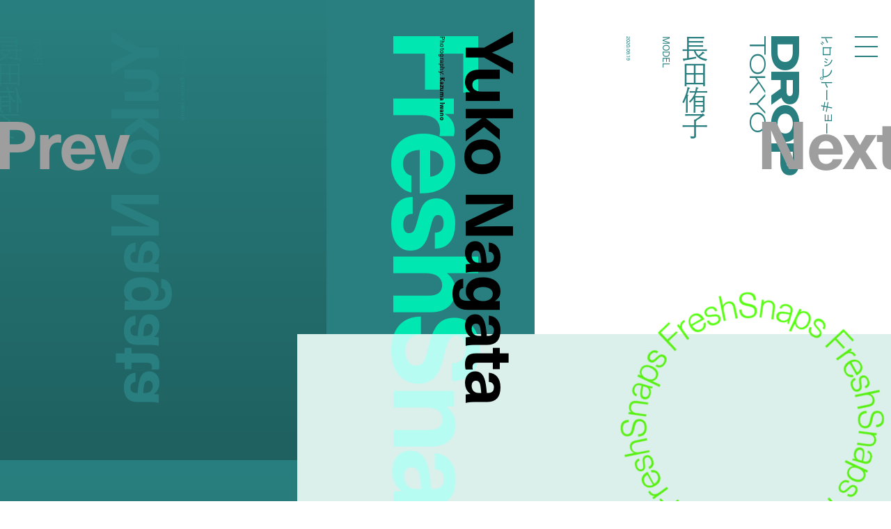

--- FILE ---
content_type: text/html; charset=utf-8
request_url: https://www.google.com/recaptcha/api2/anchor?ar=1&k=6LdfToUiAAAAADo_nP277yxLh-x9sExxgadKi-8T&co=aHR0cHM6Ly9kcm9wdG9reW8uY29tOjQ0Mw..&hl=en&v=PoyoqOPhxBO7pBk68S4YbpHZ&size=invisible&anchor-ms=20000&execute-ms=30000&cb=a2sheko8ex8a
body_size: 48810
content:
<!DOCTYPE HTML><html dir="ltr" lang="en"><head><meta http-equiv="Content-Type" content="text/html; charset=UTF-8">
<meta http-equiv="X-UA-Compatible" content="IE=edge">
<title>reCAPTCHA</title>
<style type="text/css">
/* cyrillic-ext */
@font-face {
  font-family: 'Roboto';
  font-style: normal;
  font-weight: 400;
  font-stretch: 100%;
  src: url(//fonts.gstatic.com/s/roboto/v48/KFO7CnqEu92Fr1ME7kSn66aGLdTylUAMa3GUBHMdazTgWw.woff2) format('woff2');
  unicode-range: U+0460-052F, U+1C80-1C8A, U+20B4, U+2DE0-2DFF, U+A640-A69F, U+FE2E-FE2F;
}
/* cyrillic */
@font-face {
  font-family: 'Roboto';
  font-style: normal;
  font-weight: 400;
  font-stretch: 100%;
  src: url(//fonts.gstatic.com/s/roboto/v48/KFO7CnqEu92Fr1ME7kSn66aGLdTylUAMa3iUBHMdazTgWw.woff2) format('woff2');
  unicode-range: U+0301, U+0400-045F, U+0490-0491, U+04B0-04B1, U+2116;
}
/* greek-ext */
@font-face {
  font-family: 'Roboto';
  font-style: normal;
  font-weight: 400;
  font-stretch: 100%;
  src: url(//fonts.gstatic.com/s/roboto/v48/KFO7CnqEu92Fr1ME7kSn66aGLdTylUAMa3CUBHMdazTgWw.woff2) format('woff2');
  unicode-range: U+1F00-1FFF;
}
/* greek */
@font-face {
  font-family: 'Roboto';
  font-style: normal;
  font-weight: 400;
  font-stretch: 100%;
  src: url(//fonts.gstatic.com/s/roboto/v48/KFO7CnqEu92Fr1ME7kSn66aGLdTylUAMa3-UBHMdazTgWw.woff2) format('woff2');
  unicode-range: U+0370-0377, U+037A-037F, U+0384-038A, U+038C, U+038E-03A1, U+03A3-03FF;
}
/* math */
@font-face {
  font-family: 'Roboto';
  font-style: normal;
  font-weight: 400;
  font-stretch: 100%;
  src: url(//fonts.gstatic.com/s/roboto/v48/KFO7CnqEu92Fr1ME7kSn66aGLdTylUAMawCUBHMdazTgWw.woff2) format('woff2');
  unicode-range: U+0302-0303, U+0305, U+0307-0308, U+0310, U+0312, U+0315, U+031A, U+0326-0327, U+032C, U+032F-0330, U+0332-0333, U+0338, U+033A, U+0346, U+034D, U+0391-03A1, U+03A3-03A9, U+03B1-03C9, U+03D1, U+03D5-03D6, U+03F0-03F1, U+03F4-03F5, U+2016-2017, U+2034-2038, U+203C, U+2040, U+2043, U+2047, U+2050, U+2057, U+205F, U+2070-2071, U+2074-208E, U+2090-209C, U+20D0-20DC, U+20E1, U+20E5-20EF, U+2100-2112, U+2114-2115, U+2117-2121, U+2123-214F, U+2190, U+2192, U+2194-21AE, U+21B0-21E5, U+21F1-21F2, U+21F4-2211, U+2213-2214, U+2216-22FF, U+2308-230B, U+2310, U+2319, U+231C-2321, U+2336-237A, U+237C, U+2395, U+239B-23B7, U+23D0, U+23DC-23E1, U+2474-2475, U+25AF, U+25B3, U+25B7, U+25BD, U+25C1, U+25CA, U+25CC, U+25FB, U+266D-266F, U+27C0-27FF, U+2900-2AFF, U+2B0E-2B11, U+2B30-2B4C, U+2BFE, U+3030, U+FF5B, U+FF5D, U+1D400-1D7FF, U+1EE00-1EEFF;
}
/* symbols */
@font-face {
  font-family: 'Roboto';
  font-style: normal;
  font-weight: 400;
  font-stretch: 100%;
  src: url(//fonts.gstatic.com/s/roboto/v48/KFO7CnqEu92Fr1ME7kSn66aGLdTylUAMaxKUBHMdazTgWw.woff2) format('woff2');
  unicode-range: U+0001-000C, U+000E-001F, U+007F-009F, U+20DD-20E0, U+20E2-20E4, U+2150-218F, U+2190, U+2192, U+2194-2199, U+21AF, U+21E6-21F0, U+21F3, U+2218-2219, U+2299, U+22C4-22C6, U+2300-243F, U+2440-244A, U+2460-24FF, U+25A0-27BF, U+2800-28FF, U+2921-2922, U+2981, U+29BF, U+29EB, U+2B00-2BFF, U+4DC0-4DFF, U+FFF9-FFFB, U+10140-1018E, U+10190-1019C, U+101A0, U+101D0-101FD, U+102E0-102FB, U+10E60-10E7E, U+1D2C0-1D2D3, U+1D2E0-1D37F, U+1F000-1F0FF, U+1F100-1F1AD, U+1F1E6-1F1FF, U+1F30D-1F30F, U+1F315, U+1F31C, U+1F31E, U+1F320-1F32C, U+1F336, U+1F378, U+1F37D, U+1F382, U+1F393-1F39F, U+1F3A7-1F3A8, U+1F3AC-1F3AF, U+1F3C2, U+1F3C4-1F3C6, U+1F3CA-1F3CE, U+1F3D4-1F3E0, U+1F3ED, U+1F3F1-1F3F3, U+1F3F5-1F3F7, U+1F408, U+1F415, U+1F41F, U+1F426, U+1F43F, U+1F441-1F442, U+1F444, U+1F446-1F449, U+1F44C-1F44E, U+1F453, U+1F46A, U+1F47D, U+1F4A3, U+1F4B0, U+1F4B3, U+1F4B9, U+1F4BB, U+1F4BF, U+1F4C8-1F4CB, U+1F4D6, U+1F4DA, U+1F4DF, U+1F4E3-1F4E6, U+1F4EA-1F4ED, U+1F4F7, U+1F4F9-1F4FB, U+1F4FD-1F4FE, U+1F503, U+1F507-1F50B, U+1F50D, U+1F512-1F513, U+1F53E-1F54A, U+1F54F-1F5FA, U+1F610, U+1F650-1F67F, U+1F687, U+1F68D, U+1F691, U+1F694, U+1F698, U+1F6AD, U+1F6B2, U+1F6B9-1F6BA, U+1F6BC, U+1F6C6-1F6CF, U+1F6D3-1F6D7, U+1F6E0-1F6EA, U+1F6F0-1F6F3, U+1F6F7-1F6FC, U+1F700-1F7FF, U+1F800-1F80B, U+1F810-1F847, U+1F850-1F859, U+1F860-1F887, U+1F890-1F8AD, U+1F8B0-1F8BB, U+1F8C0-1F8C1, U+1F900-1F90B, U+1F93B, U+1F946, U+1F984, U+1F996, U+1F9E9, U+1FA00-1FA6F, U+1FA70-1FA7C, U+1FA80-1FA89, U+1FA8F-1FAC6, U+1FACE-1FADC, U+1FADF-1FAE9, U+1FAF0-1FAF8, U+1FB00-1FBFF;
}
/* vietnamese */
@font-face {
  font-family: 'Roboto';
  font-style: normal;
  font-weight: 400;
  font-stretch: 100%;
  src: url(//fonts.gstatic.com/s/roboto/v48/KFO7CnqEu92Fr1ME7kSn66aGLdTylUAMa3OUBHMdazTgWw.woff2) format('woff2');
  unicode-range: U+0102-0103, U+0110-0111, U+0128-0129, U+0168-0169, U+01A0-01A1, U+01AF-01B0, U+0300-0301, U+0303-0304, U+0308-0309, U+0323, U+0329, U+1EA0-1EF9, U+20AB;
}
/* latin-ext */
@font-face {
  font-family: 'Roboto';
  font-style: normal;
  font-weight: 400;
  font-stretch: 100%;
  src: url(//fonts.gstatic.com/s/roboto/v48/KFO7CnqEu92Fr1ME7kSn66aGLdTylUAMa3KUBHMdazTgWw.woff2) format('woff2');
  unicode-range: U+0100-02BA, U+02BD-02C5, U+02C7-02CC, U+02CE-02D7, U+02DD-02FF, U+0304, U+0308, U+0329, U+1D00-1DBF, U+1E00-1E9F, U+1EF2-1EFF, U+2020, U+20A0-20AB, U+20AD-20C0, U+2113, U+2C60-2C7F, U+A720-A7FF;
}
/* latin */
@font-face {
  font-family: 'Roboto';
  font-style: normal;
  font-weight: 400;
  font-stretch: 100%;
  src: url(//fonts.gstatic.com/s/roboto/v48/KFO7CnqEu92Fr1ME7kSn66aGLdTylUAMa3yUBHMdazQ.woff2) format('woff2');
  unicode-range: U+0000-00FF, U+0131, U+0152-0153, U+02BB-02BC, U+02C6, U+02DA, U+02DC, U+0304, U+0308, U+0329, U+2000-206F, U+20AC, U+2122, U+2191, U+2193, U+2212, U+2215, U+FEFF, U+FFFD;
}
/* cyrillic-ext */
@font-face {
  font-family: 'Roboto';
  font-style: normal;
  font-weight: 500;
  font-stretch: 100%;
  src: url(//fonts.gstatic.com/s/roboto/v48/KFO7CnqEu92Fr1ME7kSn66aGLdTylUAMa3GUBHMdazTgWw.woff2) format('woff2');
  unicode-range: U+0460-052F, U+1C80-1C8A, U+20B4, U+2DE0-2DFF, U+A640-A69F, U+FE2E-FE2F;
}
/* cyrillic */
@font-face {
  font-family: 'Roboto';
  font-style: normal;
  font-weight: 500;
  font-stretch: 100%;
  src: url(//fonts.gstatic.com/s/roboto/v48/KFO7CnqEu92Fr1ME7kSn66aGLdTylUAMa3iUBHMdazTgWw.woff2) format('woff2');
  unicode-range: U+0301, U+0400-045F, U+0490-0491, U+04B0-04B1, U+2116;
}
/* greek-ext */
@font-face {
  font-family: 'Roboto';
  font-style: normal;
  font-weight: 500;
  font-stretch: 100%;
  src: url(//fonts.gstatic.com/s/roboto/v48/KFO7CnqEu92Fr1ME7kSn66aGLdTylUAMa3CUBHMdazTgWw.woff2) format('woff2');
  unicode-range: U+1F00-1FFF;
}
/* greek */
@font-face {
  font-family: 'Roboto';
  font-style: normal;
  font-weight: 500;
  font-stretch: 100%;
  src: url(//fonts.gstatic.com/s/roboto/v48/KFO7CnqEu92Fr1ME7kSn66aGLdTylUAMa3-UBHMdazTgWw.woff2) format('woff2');
  unicode-range: U+0370-0377, U+037A-037F, U+0384-038A, U+038C, U+038E-03A1, U+03A3-03FF;
}
/* math */
@font-face {
  font-family: 'Roboto';
  font-style: normal;
  font-weight: 500;
  font-stretch: 100%;
  src: url(//fonts.gstatic.com/s/roboto/v48/KFO7CnqEu92Fr1ME7kSn66aGLdTylUAMawCUBHMdazTgWw.woff2) format('woff2');
  unicode-range: U+0302-0303, U+0305, U+0307-0308, U+0310, U+0312, U+0315, U+031A, U+0326-0327, U+032C, U+032F-0330, U+0332-0333, U+0338, U+033A, U+0346, U+034D, U+0391-03A1, U+03A3-03A9, U+03B1-03C9, U+03D1, U+03D5-03D6, U+03F0-03F1, U+03F4-03F5, U+2016-2017, U+2034-2038, U+203C, U+2040, U+2043, U+2047, U+2050, U+2057, U+205F, U+2070-2071, U+2074-208E, U+2090-209C, U+20D0-20DC, U+20E1, U+20E5-20EF, U+2100-2112, U+2114-2115, U+2117-2121, U+2123-214F, U+2190, U+2192, U+2194-21AE, U+21B0-21E5, U+21F1-21F2, U+21F4-2211, U+2213-2214, U+2216-22FF, U+2308-230B, U+2310, U+2319, U+231C-2321, U+2336-237A, U+237C, U+2395, U+239B-23B7, U+23D0, U+23DC-23E1, U+2474-2475, U+25AF, U+25B3, U+25B7, U+25BD, U+25C1, U+25CA, U+25CC, U+25FB, U+266D-266F, U+27C0-27FF, U+2900-2AFF, U+2B0E-2B11, U+2B30-2B4C, U+2BFE, U+3030, U+FF5B, U+FF5D, U+1D400-1D7FF, U+1EE00-1EEFF;
}
/* symbols */
@font-face {
  font-family: 'Roboto';
  font-style: normal;
  font-weight: 500;
  font-stretch: 100%;
  src: url(//fonts.gstatic.com/s/roboto/v48/KFO7CnqEu92Fr1ME7kSn66aGLdTylUAMaxKUBHMdazTgWw.woff2) format('woff2');
  unicode-range: U+0001-000C, U+000E-001F, U+007F-009F, U+20DD-20E0, U+20E2-20E4, U+2150-218F, U+2190, U+2192, U+2194-2199, U+21AF, U+21E6-21F0, U+21F3, U+2218-2219, U+2299, U+22C4-22C6, U+2300-243F, U+2440-244A, U+2460-24FF, U+25A0-27BF, U+2800-28FF, U+2921-2922, U+2981, U+29BF, U+29EB, U+2B00-2BFF, U+4DC0-4DFF, U+FFF9-FFFB, U+10140-1018E, U+10190-1019C, U+101A0, U+101D0-101FD, U+102E0-102FB, U+10E60-10E7E, U+1D2C0-1D2D3, U+1D2E0-1D37F, U+1F000-1F0FF, U+1F100-1F1AD, U+1F1E6-1F1FF, U+1F30D-1F30F, U+1F315, U+1F31C, U+1F31E, U+1F320-1F32C, U+1F336, U+1F378, U+1F37D, U+1F382, U+1F393-1F39F, U+1F3A7-1F3A8, U+1F3AC-1F3AF, U+1F3C2, U+1F3C4-1F3C6, U+1F3CA-1F3CE, U+1F3D4-1F3E0, U+1F3ED, U+1F3F1-1F3F3, U+1F3F5-1F3F7, U+1F408, U+1F415, U+1F41F, U+1F426, U+1F43F, U+1F441-1F442, U+1F444, U+1F446-1F449, U+1F44C-1F44E, U+1F453, U+1F46A, U+1F47D, U+1F4A3, U+1F4B0, U+1F4B3, U+1F4B9, U+1F4BB, U+1F4BF, U+1F4C8-1F4CB, U+1F4D6, U+1F4DA, U+1F4DF, U+1F4E3-1F4E6, U+1F4EA-1F4ED, U+1F4F7, U+1F4F9-1F4FB, U+1F4FD-1F4FE, U+1F503, U+1F507-1F50B, U+1F50D, U+1F512-1F513, U+1F53E-1F54A, U+1F54F-1F5FA, U+1F610, U+1F650-1F67F, U+1F687, U+1F68D, U+1F691, U+1F694, U+1F698, U+1F6AD, U+1F6B2, U+1F6B9-1F6BA, U+1F6BC, U+1F6C6-1F6CF, U+1F6D3-1F6D7, U+1F6E0-1F6EA, U+1F6F0-1F6F3, U+1F6F7-1F6FC, U+1F700-1F7FF, U+1F800-1F80B, U+1F810-1F847, U+1F850-1F859, U+1F860-1F887, U+1F890-1F8AD, U+1F8B0-1F8BB, U+1F8C0-1F8C1, U+1F900-1F90B, U+1F93B, U+1F946, U+1F984, U+1F996, U+1F9E9, U+1FA00-1FA6F, U+1FA70-1FA7C, U+1FA80-1FA89, U+1FA8F-1FAC6, U+1FACE-1FADC, U+1FADF-1FAE9, U+1FAF0-1FAF8, U+1FB00-1FBFF;
}
/* vietnamese */
@font-face {
  font-family: 'Roboto';
  font-style: normal;
  font-weight: 500;
  font-stretch: 100%;
  src: url(//fonts.gstatic.com/s/roboto/v48/KFO7CnqEu92Fr1ME7kSn66aGLdTylUAMa3OUBHMdazTgWw.woff2) format('woff2');
  unicode-range: U+0102-0103, U+0110-0111, U+0128-0129, U+0168-0169, U+01A0-01A1, U+01AF-01B0, U+0300-0301, U+0303-0304, U+0308-0309, U+0323, U+0329, U+1EA0-1EF9, U+20AB;
}
/* latin-ext */
@font-face {
  font-family: 'Roboto';
  font-style: normal;
  font-weight: 500;
  font-stretch: 100%;
  src: url(//fonts.gstatic.com/s/roboto/v48/KFO7CnqEu92Fr1ME7kSn66aGLdTylUAMa3KUBHMdazTgWw.woff2) format('woff2');
  unicode-range: U+0100-02BA, U+02BD-02C5, U+02C7-02CC, U+02CE-02D7, U+02DD-02FF, U+0304, U+0308, U+0329, U+1D00-1DBF, U+1E00-1E9F, U+1EF2-1EFF, U+2020, U+20A0-20AB, U+20AD-20C0, U+2113, U+2C60-2C7F, U+A720-A7FF;
}
/* latin */
@font-face {
  font-family: 'Roboto';
  font-style: normal;
  font-weight: 500;
  font-stretch: 100%;
  src: url(//fonts.gstatic.com/s/roboto/v48/KFO7CnqEu92Fr1ME7kSn66aGLdTylUAMa3yUBHMdazQ.woff2) format('woff2');
  unicode-range: U+0000-00FF, U+0131, U+0152-0153, U+02BB-02BC, U+02C6, U+02DA, U+02DC, U+0304, U+0308, U+0329, U+2000-206F, U+20AC, U+2122, U+2191, U+2193, U+2212, U+2215, U+FEFF, U+FFFD;
}
/* cyrillic-ext */
@font-face {
  font-family: 'Roboto';
  font-style: normal;
  font-weight: 900;
  font-stretch: 100%;
  src: url(//fonts.gstatic.com/s/roboto/v48/KFO7CnqEu92Fr1ME7kSn66aGLdTylUAMa3GUBHMdazTgWw.woff2) format('woff2');
  unicode-range: U+0460-052F, U+1C80-1C8A, U+20B4, U+2DE0-2DFF, U+A640-A69F, U+FE2E-FE2F;
}
/* cyrillic */
@font-face {
  font-family: 'Roboto';
  font-style: normal;
  font-weight: 900;
  font-stretch: 100%;
  src: url(//fonts.gstatic.com/s/roboto/v48/KFO7CnqEu92Fr1ME7kSn66aGLdTylUAMa3iUBHMdazTgWw.woff2) format('woff2');
  unicode-range: U+0301, U+0400-045F, U+0490-0491, U+04B0-04B1, U+2116;
}
/* greek-ext */
@font-face {
  font-family: 'Roboto';
  font-style: normal;
  font-weight: 900;
  font-stretch: 100%;
  src: url(//fonts.gstatic.com/s/roboto/v48/KFO7CnqEu92Fr1ME7kSn66aGLdTylUAMa3CUBHMdazTgWw.woff2) format('woff2');
  unicode-range: U+1F00-1FFF;
}
/* greek */
@font-face {
  font-family: 'Roboto';
  font-style: normal;
  font-weight: 900;
  font-stretch: 100%;
  src: url(//fonts.gstatic.com/s/roboto/v48/KFO7CnqEu92Fr1ME7kSn66aGLdTylUAMa3-UBHMdazTgWw.woff2) format('woff2');
  unicode-range: U+0370-0377, U+037A-037F, U+0384-038A, U+038C, U+038E-03A1, U+03A3-03FF;
}
/* math */
@font-face {
  font-family: 'Roboto';
  font-style: normal;
  font-weight: 900;
  font-stretch: 100%;
  src: url(//fonts.gstatic.com/s/roboto/v48/KFO7CnqEu92Fr1ME7kSn66aGLdTylUAMawCUBHMdazTgWw.woff2) format('woff2');
  unicode-range: U+0302-0303, U+0305, U+0307-0308, U+0310, U+0312, U+0315, U+031A, U+0326-0327, U+032C, U+032F-0330, U+0332-0333, U+0338, U+033A, U+0346, U+034D, U+0391-03A1, U+03A3-03A9, U+03B1-03C9, U+03D1, U+03D5-03D6, U+03F0-03F1, U+03F4-03F5, U+2016-2017, U+2034-2038, U+203C, U+2040, U+2043, U+2047, U+2050, U+2057, U+205F, U+2070-2071, U+2074-208E, U+2090-209C, U+20D0-20DC, U+20E1, U+20E5-20EF, U+2100-2112, U+2114-2115, U+2117-2121, U+2123-214F, U+2190, U+2192, U+2194-21AE, U+21B0-21E5, U+21F1-21F2, U+21F4-2211, U+2213-2214, U+2216-22FF, U+2308-230B, U+2310, U+2319, U+231C-2321, U+2336-237A, U+237C, U+2395, U+239B-23B7, U+23D0, U+23DC-23E1, U+2474-2475, U+25AF, U+25B3, U+25B7, U+25BD, U+25C1, U+25CA, U+25CC, U+25FB, U+266D-266F, U+27C0-27FF, U+2900-2AFF, U+2B0E-2B11, U+2B30-2B4C, U+2BFE, U+3030, U+FF5B, U+FF5D, U+1D400-1D7FF, U+1EE00-1EEFF;
}
/* symbols */
@font-face {
  font-family: 'Roboto';
  font-style: normal;
  font-weight: 900;
  font-stretch: 100%;
  src: url(//fonts.gstatic.com/s/roboto/v48/KFO7CnqEu92Fr1ME7kSn66aGLdTylUAMaxKUBHMdazTgWw.woff2) format('woff2');
  unicode-range: U+0001-000C, U+000E-001F, U+007F-009F, U+20DD-20E0, U+20E2-20E4, U+2150-218F, U+2190, U+2192, U+2194-2199, U+21AF, U+21E6-21F0, U+21F3, U+2218-2219, U+2299, U+22C4-22C6, U+2300-243F, U+2440-244A, U+2460-24FF, U+25A0-27BF, U+2800-28FF, U+2921-2922, U+2981, U+29BF, U+29EB, U+2B00-2BFF, U+4DC0-4DFF, U+FFF9-FFFB, U+10140-1018E, U+10190-1019C, U+101A0, U+101D0-101FD, U+102E0-102FB, U+10E60-10E7E, U+1D2C0-1D2D3, U+1D2E0-1D37F, U+1F000-1F0FF, U+1F100-1F1AD, U+1F1E6-1F1FF, U+1F30D-1F30F, U+1F315, U+1F31C, U+1F31E, U+1F320-1F32C, U+1F336, U+1F378, U+1F37D, U+1F382, U+1F393-1F39F, U+1F3A7-1F3A8, U+1F3AC-1F3AF, U+1F3C2, U+1F3C4-1F3C6, U+1F3CA-1F3CE, U+1F3D4-1F3E0, U+1F3ED, U+1F3F1-1F3F3, U+1F3F5-1F3F7, U+1F408, U+1F415, U+1F41F, U+1F426, U+1F43F, U+1F441-1F442, U+1F444, U+1F446-1F449, U+1F44C-1F44E, U+1F453, U+1F46A, U+1F47D, U+1F4A3, U+1F4B0, U+1F4B3, U+1F4B9, U+1F4BB, U+1F4BF, U+1F4C8-1F4CB, U+1F4D6, U+1F4DA, U+1F4DF, U+1F4E3-1F4E6, U+1F4EA-1F4ED, U+1F4F7, U+1F4F9-1F4FB, U+1F4FD-1F4FE, U+1F503, U+1F507-1F50B, U+1F50D, U+1F512-1F513, U+1F53E-1F54A, U+1F54F-1F5FA, U+1F610, U+1F650-1F67F, U+1F687, U+1F68D, U+1F691, U+1F694, U+1F698, U+1F6AD, U+1F6B2, U+1F6B9-1F6BA, U+1F6BC, U+1F6C6-1F6CF, U+1F6D3-1F6D7, U+1F6E0-1F6EA, U+1F6F0-1F6F3, U+1F6F7-1F6FC, U+1F700-1F7FF, U+1F800-1F80B, U+1F810-1F847, U+1F850-1F859, U+1F860-1F887, U+1F890-1F8AD, U+1F8B0-1F8BB, U+1F8C0-1F8C1, U+1F900-1F90B, U+1F93B, U+1F946, U+1F984, U+1F996, U+1F9E9, U+1FA00-1FA6F, U+1FA70-1FA7C, U+1FA80-1FA89, U+1FA8F-1FAC6, U+1FACE-1FADC, U+1FADF-1FAE9, U+1FAF0-1FAF8, U+1FB00-1FBFF;
}
/* vietnamese */
@font-face {
  font-family: 'Roboto';
  font-style: normal;
  font-weight: 900;
  font-stretch: 100%;
  src: url(//fonts.gstatic.com/s/roboto/v48/KFO7CnqEu92Fr1ME7kSn66aGLdTylUAMa3OUBHMdazTgWw.woff2) format('woff2');
  unicode-range: U+0102-0103, U+0110-0111, U+0128-0129, U+0168-0169, U+01A0-01A1, U+01AF-01B0, U+0300-0301, U+0303-0304, U+0308-0309, U+0323, U+0329, U+1EA0-1EF9, U+20AB;
}
/* latin-ext */
@font-face {
  font-family: 'Roboto';
  font-style: normal;
  font-weight: 900;
  font-stretch: 100%;
  src: url(//fonts.gstatic.com/s/roboto/v48/KFO7CnqEu92Fr1ME7kSn66aGLdTylUAMa3KUBHMdazTgWw.woff2) format('woff2');
  unicode-range: U+0100-02BA, U+02BD-02C5, U+02C7-02CC, U+02CE-02D7, U+02DD-02FF, U+0304, U+0308, U+0329, U+1D00-1DBF, U+1E00-1E9F, U+1EF2-1EFF, U+2020, U+20A0-20AB, U+20AD-20C0, U+2113, U+2C60-2C7F, U+A720-A7FF;
}
/* latin */
@font-face {
  font-family: 'Roboto';
  font-style: normal;
  font-weight: 900;
  font-stretch: 100%;
  src: url(//fonts.gstatic.com/s/roboto/v48/KFO7CnqEu92Fr1ME7kSn66aGLdTylUAMa3yUBHMdazQ.woff2) format('woff2');
  unicode-range: U+0000-00FF, U+0131, U+0152-0153, U+02BB-02BC, U+02C6, U+02DA, U+02DC, U+0304, U+0308, U+0329, U+2000-206F, U+20AC, U+2122, U+2191, U+2193, U+2212, U+2215, U+FEFF, U+FFFD;
}

</style>
<link rel="stylesheet" type="text/css" href="https://www.gstatic.com/recaptcha/releases/PoyoqOPhxBO7pBk68S4YbpHZ/styles__ltr.css">
<script nonce="5D-yLH4LFQUOw7UEGYD8mg" type="text/javascript">window['__recaptcha_api'] = 'https://www.google.com/recaptcha/api2/';</script>
<script type="text/javascript" src="https://www.gstatic.com/recaptcha/releases/PoyoqOPhxBO7pBk68S4YbpHZ/recaptcha__en.js" nonce="5D-yLH4LFQUOw7UEGYD8mg">
      
    </script></head>
<body><div id="rc-anchor-alert" class="rc-anchor-alert"></div>
<input type="hidden" id="recaptcha-token" value="[base64]">
<script type="text/javascript" nonce="5D-yLH4LFQUOw7UEGYD8mg">
      recaptcha.anchor.Main.init("[\x22ainput\x22,[\x22bgdata\x22,\x22\x22,\[base64]/[base64]/[base64]/[base64]/[base64]/[base64]/KGcoTywyNTMsTy5PKSxVRyhPLEMpKTpnKE8sMjUzLEMpLE8pKSxsKSksTykpfSxieT1mdW5jdGlvbihDLE8sdSxsKXtmb3IobD0odT1SKEMpLDApO08+MDtPLS0pbD1sPDw4fFooQyk7ZyhDLHUsbCl9LFVHPWZ1bmN0aW9uKEMsTyl7Qy5pLmxlbmd0aD4xMDQ/[base64]/[base64]/[base64]/[base64]/[base64]/[base64]/[base64]\\u003d\x22,\[base64]\\u003d\x22,\x22w7svw4BVDcOuGirDrmfDhMOmw6o1w50Vw4cSw4ofUxZFA8KEIsKbwpUNGl7DpwvDo8OVQ0MfEsK+JUxmw4sew4HDicOqw7TCk8K0BMKtZMOKX1bDl8K2J8KXw7LCncOSIsOlwqXCl3rDg2/DrT7Dqio5GMKYB8O1RAfDgcKLKFwbw4zChT7Cjmkuwq/DvMKcw4AKwq3CuMOBKcKKNMKkEsOGwrMhOz7CqVNXYg7Cg8OGahEiBcKDwos1wrMlQcODw7BXw71ywpJTVcObO8K8w7NfbzZuw699woHCucOLS8OjZRfCnsOUw5d1w6/DjcKPfcOHw5PDq8Oiwo4+w77CkcO/BEXDl3wzwqPDscOHZ2JDY8OYC3LDocKewqhZw7vDjMOTwq8WwqTDtEFow7FgwoMvwqsaUwTCiWnCiVrClFzCqMOYdELClWVRbsK3QiPCjsO8w4oJDCZxYXl+FsOUw7DCucOGLnjDoz4PGkMcYHLCiwlLUhgFXQUHQcKUPkvDp8O3IMKUwo/DjcKsX3U+RRrCjsOYdcKuw6XDtk3DtmnDpcOfwq/CnT9YM8KZwqfCghTCinfCqsKJwqLDmsOKXklrMErDokUbUwVEI8OoworCq3hEQ1ZzRAvCvcKcf8ODfMOWCsKmP8Ojwpd6KgXDrsOeHVTDhMKFw5gCDMOFw5d4wpLCjHdKwoHDulU4L8O+bsOdWMOKWlfCvH/Dpytiwq/DuR/Ctl8yFWfDgcK2OcOgcS/DrGh6KcKVwqhWMgnClyxLw5pHw4rCncO5wplDXWzCkA/CvSgsw5fDkj0GwpXDm19Rwo/[base64]/[base64]/wqk8wqbCuMO2FcKbOCXDrFsaW8O5woTClVJoSk0ZwpXCmxtDw4dAaWPDoBLCvlUbLcKnw6XDn8K5w4EnHFTDh8Olwp7CnMOdDMOMZMODS8Khw4PDv0rDvDTDpcOvCMKOEjnCrydKFMOIwrsdRsKnwoAaJsKcw7V4wp9ROMOewo/Dk8KofwIHwqHDoMKwBxrDt3/ClsOiJwHDigpYLU57w4zCkl3DvT/DlAwjck/DjRvCtmAXQxwjw5bDmsOseh/DiWVvOjlAUMOSwovDg1pZw60rwqQNwoEOwrLCg8KiGAjCjsK8wrs6wrnDnxM0w4F6MmkkcWXCn2zCmXQcwr8FQMOWAU8cw5PCh8OhwrvDvA0qLMOiw5tTZ1wvwojClMKWwoPDiMOew47CgcOTw7fDg8K3aDBxwqnCnx9qIVDCusKfC8OVw6/DocOKw5N+w7zDs8KZwpXCucK/ODXCnSN5w7rCqHjCtVDChMKtw4Q/Y8Kjf8KxD1DCvCcfw5XCpcOhwp1+w6rDl8Kmw4DDhnkmHcO4wpTCrcKaw7hNdcK/VVjCs8OjcXLDjsKFK8KQYXVGRGNcw5gUSGR/SsOHJMKQw47CocK9w649ecOEZMKWKxBpMsKCw77Dv3HDgF/CqC3CnkpFXMKVTsOmw6hvwoIMwptTEh/DgsKYeQHDqMKrd8KEw58fw70zLMKAw7PCm8O8wrXDvCHDocKXw7DClMKWaUHCnSsxK8Ohw4rDksO1wrsoDwIffBrCmRE9wr3CjUB8w6PDsMOHwqHCpcOKwoLChnnDuMO0wqPDgSvDrAPCq8OSJlFkwqFBElrCnMOdw5nCqELDh1/Cp8OePwodwqgWw5xuUSAQLmckaWFSBcK1AcOcCsKnwrnCsi/Cg8OOw6RQc0NFK0DCjHAhw6LDssOpw4TCuntTwqTDtjJWw4vChwp0w70vN8KywqppJcK3w4YwXQouw4fCvkRPGk8NecKXw45+XlccEsK4EhPDo8KBVgnCscKfQcOxHA/[base64]/Cg1fCr1vDhxkcwpFRR0vCuF/Dgz09wrjDq8Okbilcw75oOW/CocODw7zCuyTDoBTDgj3CnMO6wol3w5Iqw63CoCfCr8KkaMK9w7Q0Xl9lw401wqR+f1pxY8Kqw7lwwonDjBQRwoXCi27Cv1LCilJJwqDCjMKBw53CjictwoxPw5JhOMOSwovCtcOwwqLDrsKaI0suwq3CnMKdVw/DoMOKw6Muw4TDicK0w4FscGHDq8KjFifCncKjwoFRTBB8w51GEsOow7bCr8O+OR4swp4HUMOpwp1YIx5sw5NLShDDjsKJayvDmEUXX8O+wpzCk8OXw7XDjcOow6Vfw7fDgcKawoNkw6nDk8OVwrbCpcOfUD4pw6bCpcObw7PDqwk9GitCw7/DgsOSGl/[base64]/[base64]/Cm1zDpgN1w7LCqyvCk8KNNkY4w4vDhMKKOGTClcKKw5xcIxnDv1zCnMK+wqnCiTcbwq7CqD7Cu8OvwpQgwpwCwqHDthNdAMK5w7PCjGABNsKcY8KzY03DocOoZG/CvMKnw69twrczMwPCocOywqw+UcO6wqMiOsOgaMOoFMOKMDBSw70wwrNvw6vDgUXDnTHCsMKcw4jCkcO7acOVw7/Dp0rDssO8UsKEDxA9SCkGF8OCwprChjlaw5rCrEfDswLCrBUsw6XDp8K/wrReOlYLw7bCuGfDs8KmIHoQw6UaYcKRwqYxwqx6w7jDokzDikRfw6MkwqU5w4/Dh8OGwoPDosKsw4l+G8Kiw63CqyDDo8OiWFzCuVLCpsOgGhvClMKrZT3CrMOVwpY7LC8BwrPDgjYqT8OPccODw4PCkTrClMKec8K0worCmi96HE3Ctz3Dv8OBwpF9wqbDjsOEwrjDrH7DtsKGw5/CqzIBwqPCnCnDi8KJJSsTCRvDm8O5UBzDmMKAwpcvwpTCkGUsw7opw67DgxPCpMOAw4TCjsOzBMOHL8K8M8O7A8KQw5sKU8Oxw4HDnWxkTcOjMsKAY8OVPMONBybDtcKTwpcfdBTCpQvDjMOvw63ClzIMwqJywpzDhx/DnElYwr/DucKmw7TDgWEmw7VESsKLMcOVwrhYUcKSK0Ysw5XCnSTDlcKfwq5+A8O7Biliw5UNwqJRWB7DshZDwo0Xw4QUwovCi33Du2low6nClx4gBinCgWlvw7fCnhPDhDDDk8KvZzUwwo7Cu13DlRXDr8O3w4fDiMK8wqlIwrtAMwTDgVtkw6bCmsKlM8Kkwo/[base64]/[base64]/w6hww5XDu8OewpAAw55Yw77DnMOLVS/CnAbCqsOgcBpjwo9GdVrDjMOocMO7w6dqwohYw4fDu8OAw7BwwrrDuMOEw5PCjUBiSQXDnsKPwp/[base64]/Drm4+ZcOqVMOpwp7CggPCpcKPXsKJCF7DicKKMcOGw4Q1Xns6Y8KdEcOhw5TCgcKwwq1VfsKETcOkw5sWw7jDqcKMQ2nDpQMrwqtwB2tTw5bDuy7Dq8Ota0ZkwqUFCH7DqcObwo7CqMO3wqLCtsKjwo7Dj3MKwr/CjXfCj8KJwogfHSLDncODwq3CpsKkwqNnwprDpQkLbWfDnw7CrnsIV1bDlAoBwr3CpS8sO8OVGWBtecKYwovDosOEw7DChmMrQcKwJcKKM8OGw7MfMsK4LsOhwrjDmWbCg8OUwqxywofCrBk/Ln7Cr8O/wqZgBEkew5RXw58OYMKzw7rCs0ocwqUYGkjDnsK7w7NVw5XDu8OEc8KtTnVCaj1WaMO4wrnCmMKseRZIw7E/[base64]/CrMKSw63CpcOQw7hNU8Kqe8Odw4LCtCdCPcK3w7HDssK7wrkMw5LDmjhLW8KEYkMpMMOAw6QzA8OgHMO8W1vCtV9xFcKSCQfDtMOoAwfCisKCw4PDscOXH8Oaw5TClF/CksObw6jDlD7Dj0jDjMO/FsKBwpgGSw1Mw5ASFysBw5rCh8KLw6vDksKEwq3DjMKFwq9hPsO5w4LDlsO8w7M4Ri7DlmQGMVwjwpxow4FFwrTCqFbDuzo6HhTDosOMX0/ChzLDksKqVDnCpsKaw43ChcKuOUteOXJuCsKWw4wqJgPCnFp9w7nDgAN4w5c2woDDosOSfMOhw5/DtsO2MizCosK6W8KIwrQ5wrDDtcKISGHDiTpBwpvDl0heacKBShpdw6bChcKrw6LDjsKZX2zCiD94GMK8U8OpSMOAw6I/[base64]/[base64]/[base64]/LlRHwr81wrDDjA9UwonDucO1E2jDmMKhw4EwJcOKE8K+wq7DjMOTA8OqciFQwrQxI8OIZ8K3w5TDnjdSwoZpOWJ0wqvDisKBKsKkw4AWw7nCtMOowr/ChHpXH8KlH8OnKBrCvVDCtMOrw73CvsKRwo/Ci8ODGmAawoRPSikyT8OkfxXDhcODT8OqbsKBw7jCjELDuR0uwrpdw54GwozDlXxIGMOvw7fDgFVnwqNfQcKXw6vDucOUw5cKI8KWA11MwrnDucKKbsKXc8KdZ8KawoIww4LDknkhwoJHDh87wpPDtMOswp/[base64]/CrsOyw7ogcnjCtWI7NsOOwpkDw5PDrMKwwrgdw7oUJcOnEsKGwrpbIsK9wqbCpcKVw5R5w4NWw7Q+w5xpNMOuwqRmOhnCi2ETw6TDq1/ChMOQwq0aPl3ChB56wqZpwp8SY8OUZcOjwrYuw5tTw7R0wotMcUrDkyjCiyfDpVtnwpLDqMK2QMOQw6vDtsK5wofDncKXwq/DgMKww7XDkcOHFGJeeW5TwrzDlDp5eMKlHMOsMMOZwrkrwqXDvwAtwrMQwqkMwoxkf0p2w54mDF4JNsKjecOCBGMBw4vDisOQwq3DsBwTKMOIUzvCqcKFCMKZX3DCjcObwoEJPMOoZcKVw5cvQ8OeScKzw4cqw515wpjDq8OKwqbDiSnDqcKhw79IBMKOY8KaZ8KOEG/Dh8KeExJkeVQlwpREw6rDgMOSwoA0w7jCvSAiw4/CucO7wqjDh8ObwrDCgcKmAsKBGsKWSmE4D8OjHsKyNcKPw6IEwoV7UwErK8Kbw5EWQsOpw7rDpMORw5oZGh/DocOUEsODw7PDqiPDuHAVwrccwpZywqgRKcOAB8Kew7EiBE/DknDCqVbCo8O9cxdvSxczw7LDrGRgKcOewrxKwoQHw43DnmrDhcOJAMKfbcKgI8O4wqstwpUGdW4fMkNYwrIYw7gHw7Y5dUHDhcKDWcOcw71CwqXClsOiw63CmiZgw7vCm8O5BMKTworCv8KfOG/CiXzDtsKuwqPDksKrf8OzPSjCt8KvwqLChQHCh8OfIxHDusKzX0U2w4MZw4XDqF7Dv07DgMKSwohDN0zDvwzDlsKjaMKDTsK0FsKGei3Dhn5JwrFeYMOhLB94WSt+wo3CgMK6MXLDjcOGw6/Dk8OseVg/HxLDgcOwWsOxUC8iKllGwr/CrEdww6bDgsOUHy82w5/DqMKIwoxrwoxawo3CiBk2w4ocPgxkw5TDt8K8wo3DtUXDmCBBbcKeB8Oiwo3Dm8Oqw7EwPCFxfRoMRcOfUsK1MMOWVXvCisKPOcKOKMKEwrvDqxzChCMQb1gcw7XDvcOUSSvCg8K+KHbCtMKlVhTDlQ7DhlzDtA7Cp8KJw4kmw7jCsUF+bE/CkcOaVMKNwppiTUPCp8KUFzsdwqZgBQIBMmUIw5LCoMOEwqV/wprCvcOjH8KBIMKNNAnCjsKxf8ObBcOEwo0jchvDtsK5IMOYf8KFwpJrbzxWwqXCr2cDPsKKwo7Du8KFwpVBw7jCnyg/CD1NccKpIsKaw5cgwp9uZMKfYk0vwoHCuUHDk1bDu8KQw6jCkcKAwrIlw7BuDMOlw6rCncKiCGvCmmt4wqXDmAwDw50TDcO8C8KZdR4NwrQqXsOgwpfCk8K/GcOUCMKcw75pQULCjsKeHMKIVsO2Y1MOwrcbw5Y/fsKkw5vCpMO0w7kiBMOPNi87w4xIw7vCpHbCr8OAw74vw6DDmcKPdcOhMsKcN1JJwqQJcDDDkcKaXxV1wqfDpcKSUsOAfwrCk1nDvmEzQMO1EsKjQMK9AcOdY8KSN8KUw5rDlUzDjV/DlsKXPUXCv1HCtMK0ecO7woLDkMOewrFzw5DCvCcmEGrCqMKzwofDhhHDvMKvwpUTBMK+AMK9YsKCwqZyw4vDtUPDjnbChn3DuynDjTjDgsOZwokuw6HCm8O/w6AXwqdKwqQCwpMIw7/[base64]/Cj8KfEcOGwpfCkG7DjMK+w6BbUsKyw48SUMO0LsKfw5UmC8KTwrDDjMOOB2vCk1/DuQUXwpURCGZaMwvCqlDCvMOqWXtPw5QiwpB0w6rDrsOgw5QEDcKdw49qw74zw6nCoznDiVjCnsKVw4PDnn/CgcO8wpDCiTHCtsO0VcKkFwPClTjCqX3DqcOQCEFZwonDlcKtw6tefAlawqXDmVLDssKkRxHClMOfw7DCuMKWwqnCosKLwrdSwoPCnkLDnAHCn0PDlcKCPAzDhsKdG8KtEsOAGApbw5TCsB7Dhjcgwp/ClMOSwqsMO8KqHnNCOMKtwoYSwrHDgMKKOcKzRUxewqrDtXjDgFcKKzXDtMOqwotHw7htwrbCjlXCpsO/McOiwp97MMOfG8O3w6XCpE1gGMO7dR/CvSXDoGwHWsK2wrHDl1gsacKVwpxNJsKBWRbCucOeCsKpS8OiSyfCp8KmI8OtGzkkUHDCmMKwIMKdwolRLzVKw48iBcKFw4fDk8K1asKLwpEAYW/CsRXCgE1edcK/CcOLwpbDnR/[base64]/HTV+w4ZqSHA1w4oewrMkRmnCgMKHw6R0wrdzbxLCv8OEZiDCghoEwpzCosKDUDPDvw4dwq/Dp8KJwp/DnMKQwr8UwoUXOkwKNcOew4/DpxjCs1FTew/CoMO3VsOwwpvDvcKNwrPCjcKpw4bCnQ5ywo12LMKtbcOCw4XCrlg3wpkldMKGIcOqw6vDpsOlwpIDFMKJwoodOMKgaFV7w4/CsMOrwoTDlQgiWlt3EcKzwozDuWdtw70FVcOmwo5GecKFw7LDkl1Owrg9wq1EwoAkw47CsUHCkcOkAwTCpWHDuMKES1/[base64]/wovDqMOLw7Jlw4sHwp/Cpm7DiRBRHcOQw4PCtcKnKhhVcsKrw7ttwpPCpwnCvcO+E08awo5hwq5yVcOdVV1MPMOvV8OPwqDCnVlyw654wq/CkTkfwqQ4wr7Dp8K3QcOSw5bDsjg/wrd1bm09w6vDj8Okw7jDlMKSAHPDuGfDjsKJYjEnbGzDiMKBfcOlURFPJQU0JEDDucOTKHYMAkwswqbDpAHDqcKFw4sew53CmEImwpUvwo5uf3HDsMKxEcO5w7zCgcOdL8OzYsOxPghEICN5BSlUwrPCi1HCkV0lIw/Do8O9NE/Dr8KicWjClRkDSMKRFS7DhMKNwqzDskMQcsKiZMO2w54awqfCtMOnQ2Rjwp3CrcOSw7YeLh3DjsKLw75MwpbCsMO5D8KVSzlXwr/DpsOjw4x6w5zCsUjDhg4nJMKzwowdIGFgNMKXX8O3w5LDnMOaw5DDuMOrwrNyw4TCocKlKcOPC8KYakfCqcKywqtawqhSwrUFRl7CtRnChHlGGcOFSm3CmcOTdMKCRE7DhcKeJsKjBVHDgsK/ZV7DtRDDscOkF8K8IznChMKZZV4DcH1fT8OAJwM2w6VIXMKsw6BYw7fCvX0Rw67CkcKPw4LDmsKRFcKZVhUyIRwddyTDhMOyOEEJPMKQXmHChMKOw5fDk2wRw4HCl8ORRigGwrkQKsKaJcKbRm7CqMK0wr8/OhvDnsKNHcK0w5YbwrfDoBTCtzfChgB2w5kdw7/CiMOMwp5JHnPDuMKfwpHCpwpdw5zDicKpGcK+w7TDrD3DnMOGwq/[base64]/w6IdWkAJwq3Cv8KLAzfDr8KoIsO0wowQwpcEd8OyworDicKXK8KUGA3DtMK/UhVRb0LCoFoww6AWwqXDjsKzZcKNRsKewr9zwrYyKlF+HCfDh8ONwovDsMKHS2cYE8OFE3sUwphUQkYgAsKUScOJMVHCjWXDmwdewp/[base64]/CvzrChgdPR8OYwqHDlMOvfsKQwqAxwpTCucOBw7ZYwpcTwrRvKcO9wrdud8OZw7JPw7BAXsKEw5dBw7nDkGh/woLDmMKpdyrCrDtgBQPCnsOrQ8Olw4TCtcKYw5UyB1fDlMOpw4vCv8KOUMKWC1jCnl1Fwrxsw7/Cr8K/w5nCtMKUdcKWw6c1wpQ2wpDChsO4ZF9Hal53wqxqwq0twq3Ch8KCw6vDqS7DrG7DocK1UxvDkcKkH8OPZ8K4S8KhfiHDs8OQw5IawpvChEwzGSTCq8Kbw4EwAsKZWBLClh/DqGJtwqJ7SihGwoQsfcOqRWLCli/DlcOiw71Rwqcrw4nCvnbDrMKlwrhgwq9ZwpdMwr5pdSfCmsKpwpElGsOifMOjwoV5QCheDzclKcK5w7sGw6XDmGkRwr/[base64]/CrzwHWsK8ZcOib1gZw7HDv8KeMsOjw4FYKXHDnX5hQ37DusOLw4zDiw/CulrDlm/CoMKiFTZ6dsKySGVJwpAGwrHCkcK9O8OZEsKWPAZQwqPDvkcEHcOJwobDmMKIdcKfw7bDqsKKG2Mse8KEQ8O8w7TCmF7Ci8K8enDCvMO4FSTDh8OAeTcUwp5ZwoMIwpjCunnDnMOSw7ZjU8OnGcKCMMK8TsORfcODR8KwB8K0w7Y/wo89wr8VwoNZa8KxVG/Ci8KxagMDRSMOA8OoYsKmP8K0wrRVTTfCoyrDqXzDmsOlw75HQArDusO/wrnCu8O5wrXCmMO7w4JSXMK1BBZQwrfClsOVRxfDrnQwNsKKL0/CpcKIwph9SsKVwp1RwoPCh8OZT0tuw5bDpcO6IX5zwonDuQDDqxPDn8OVBsK0NgMewoLDow7DtWXDmzYkwrBLcsO9w6jDgz9zw7JswrEnX8KrwqMhBzzDohTDvcKDwr1HBMKow494w4towpFtw61SwrQ2w4/DjcKYCl7DiVF5w64wwqzDoV3CjExXw5V/wo1lw5kVwobDkQciYMK2RMO5w47Cp8Okw4k5wpvDtcONwq/[base64]/CmsKNw6zDuMORwo0dw5DDm8K5GQ7DrABnLTHCviRAw5h5AlXCrBfCh8OtQBHDvMOawoEVMAhhKcOuHcK/worDn8K8wpfCmG5eThPClcKjB8K/wpRIOUrCg8KFw6vDtzQZYTvCssOqY8KawrrCsy1twplEwqHCtcOvdMO0wpzCpgPCtTdQwqvDo0hOwpPDk8K+wrjCicKsS8OVwobDmnPCrFfDnmh7w57Cj0nCvcKIOWshX8K6w7zDnjtFFTnDgcO8MMOGwq/DhQDDusOwOcO4MWxtZcO0UcOiTB8uBMO4aMKRwpXCpMK+w5bCvih7wrlAw5/[base64]/Crz/CrsO8wqrDicKvNxvCiRPCshFEYEzDtnPCtBvDs8OoLh3DlcKNw6PDnVhNw415w4LCpgvCgcKyO8K1w7TDnsOJw77CvDUxwrnDvyl7woDCrsORworChnBBwrzCq2rCvMK0LcKUwpTCn1U/w7lVJW/Cu8KhwrAJwo9gX21Zw6/Dkxlgwr5mwpPDlAo2GR1iw75DwojCkWcOw4pUw67DqUjDsMO2L8Ocw6nDuMKOeMORw48BXMKDwqE0wog0w7/DmMOvCGpuwpnCvsOEwp85w4fCjSvDrcK5OCPDjBlAwrDCqMKiw7xkw7t4YMKTSwt0MEJeJcOBPMKxwrVFcj/CpcOYVF/CvMOXwqTDnsKWw5MybMKIK8K8DsOQYGQSw4UmSzjDscKLw5ZJwoZHWQEUwrrDhxbCncOgw6FTw7MrYsOTTsKRwrJvwqsYwpHDtE3DpcK6Nwh8wr/DlBfCr0zCgH7DpnLDv0zCu8OJw7oEU8OJXiMUA8K2DMKXBDUGeTrClXDDo8Oaw7bDr3FIwpNrQkQ4wpVLwqxywojCvE7Cr1d/[base64]/CvgouHcOEcsKdw4TDsibDocOEwo/DpMOUw5gROGXDhcOOJjN5YsKhwqJLw74EwoTCkW1swoMMwpLCpzUXUUYQGSDCi8OtZsOmaQEPw7RrQMOQw4wOE8K1wqUdw6rCkH8aZ8KsLF5OPcOcM2LCkljCvcOhbjTDsxs9w64OUStCw7jDixXCklVUCUgZw7HDkgVwwrNhwr9ww7ViBsK3w6LDrF/DhMOQw5jDtMOYw55RfMKDwrk1wqADwo8fIsOnLcOrw7nDjsKww7vDpWHCocO4w5bDkcK/[base64]/CvBBke8KSFcO4XMKkD8ObBgvCiFHDvVPDk8KRfcKIF8KRwqd5WsKcKMOHwpA9w58zGXlIU8KeZG3Cg8KiwqrCucKLw6DCisK2ZsKkbsKRUsOpAcKRwr5KwqrChwvCgWR1Q1jCr8KNZ0rDpzFaS2HDjFwgwosWKMO7UVbCuBNlwroZwr/CnRrDh8ODw7V5w7gBw6YfKGvCqsKVwrNhRhtFwpbCoWvCgMOlI8K2ZsOFwpLDkxshXVB/KwjDlVDDlHzCtRXDtGRrPRM1csODIzPCgm/[base64]/CpMOFwqjCg8OoEFMqw5xlAMKWw6LDvCrDssOjwrIawp0jNcOcFMKURG3Dv8ONwr/Dtkw5SSgmw48YWMK2w6HDosO5akxBw6NmGcO2QG7DoMKcwqZPH8OAc1XDv8KXXsOHM19+EsKDMXBBXCwywpbDjsO7NsORwqBQTy7Cn03CkMKTSgY5wqM2HcO6LzjDlMKdUzxjw6/DnMObDnN+HcKZwrd6FBdWKcK/VFDCiHPDsBJjH2jDjiJyw4pDw7wKBBFTUGvDvcKhwqNNU8K7Pl9pAsKbVVpGwporwpHDtFB8e0XDki3DssKGJsK0wp/Ds0kqTMKfwpt4YcOeM33DiisUenBVInnDqsKYwoTDl8KIw4nDv8OJX8OHR1JGwqfCm010w4s4RsK8ZS7DncK1wpLDmsOxw47DqsOtP8KVHcOHw6PClTTCu8KHw7RJQRRtwoLDhsOvc8ONMMKTHcKywq4aEkFFcgBffU/DvAHDgFfCjMKtworCo2jDscOXRMKuWcO9MTUDwr8JHl9bwoEcwqrCrcKlwrNbcnbDusOMwpTClGfDicOlwqdPZsOmwrNhGMOkSS7CoCNowoZXanrDmg7ClyzCsMOSLcKrAXXDhMOLwrfDi1Jiw7/DjsOTwoTClcKkUcKxBgxLFsKDw6EiJT7CuUfCuwXDq8KjK1ElwptmYQVpccKNwqfCksOOQWDCkXEtYwQiPH3DvXgSNx/[base64]/w7p+QMOPwrJaa8KWwowzwpcQBMKmI8Oww7nCvMKrwpoKZFvDv0fDkUkzWnoRwpoQwpTCgcKww5YWYcOww6PCvB3CgR3DlHXCjMKwwqdOw6/DnMOgcMOPcsK0wogOwogGHEjDhMO4wrnCkMKrFWfDpsK/wrHCtAsIw7IHw65/[base64]/[base64]/w51OwovCuMKpw6jDvsKEw5/DscOxcRwxwqJbfMO3RBnDuMKxb3HDnmEndMKFSMKHcMK2wp5LwoYjw5oAw71qHQEtci7Csmc7wrXDnsKJUAXDlATDhsO6wpN/wprDhHfDlMOWD8KUGjIJJsOtVsKrFRXDsX3DpHhxZsOEw5rDvsKTw5DDrw7DssOdw7LCuEXCuS5mw5INw4Axwo1rw5TDo8KKw4XDr8Ohw44qHzxzGCXCr8KxwqIlBcOWRmktwqczw5vCosKFwrYww61Lwo/CuMO3w7jCq8Oxw5d4IlHDnxPCkxI1w5Idwrhsw5fDnVkJwrAnY8KzS8O4wozCoRZ1cMO8J8O3wrJxw4JZw5Qjw6PDuX8nwq1jHgVLD8OIZcOZwo/Di34eRMOiAWxKCmRPDzMQw4zCgMKBw5F+w6lrShM3bcKuw68vw5clwobCtSl4w7LCj0UowrzDnhgiAikcKx9oSD5Sw5sJbsOsScKrOk3DqU/CjMOXw6k0ZhvDomhdwqDCusKLwpDDn8Kcw7/DlMKOwqguw4DDumvCgcKOF8OewplVw75nw4loEMOxTUfDlAJUw73DssOEEG3DuAEdw6BSR8OTw6rCnX7ClcKaMwLDvMKqAHjCm8OWYVbDnADDj1gKVcKcw4oAw6fDoxTCjcKQw7/CpsKoacOSwoZZwoHDtsOpwotYw73CoMKrQsOuw7M9e8OJfxlKw53CncKowqAqN2TDnVrDuDA+JwNKw4fDgcK9wo7Cs8K1TMKuw5vDjEgrDMK+wpFKwojChcKSADbCpMKFw57Cizciw4vCnU1+wqt/OsKrw4R6A8OnbMK8MMKWBMO1w4XDrT/[base64]/ClcKyIgHCvsK6w4gYN8K0Uk4HwqxdBMO6akgBEHcUw6ctZyBCR8OvdcOsDcOdworDoMKzw55Bw4JzX8OqwrZ4ZlkZwpXDtGsbFsOdfh8VwrDCocOVwr91w7DDncKkdMOFwrfDhCjClsK8MsOOw7TDiErCiAHCmsOcwrwnwoDDllfCrcORdsOIH2TDrMO/[base64]/DkhDCjSpdw70HN8OtwoRnw5J4fcOjdxU8UmtnS8OIZz0vTMK1w5AGeQzChUfDohhcdDITwrbCrcKiXsOHw51MNcKJwpMFTz7ClE7CmEpewqVtw7/CsUHChsK3w6jDgwHCunrDqzYcAsOVWcKQwrIJcl3Dv8KoMsKiwp3CvxEuw7zDu8K5ZxsgwpsgTsKnw5FLw4jDvSXDu0fDt3LDhCcSw7JFBzXDt3fDn8KWw71WURjCn8KidDoCwrHDlcKkw7bDnDF3S8Kqwqt5w7gwIMOuLcKIZcK/w4JOLcOMKMOxEcOmwoTDl8KKHBskTBJLdAtawrFGwqDDusKvPsORWAXDncK0XGA+HMO1HMOXw4PCisKCazlaw6HDrTzDjUXDv8O5w5nCqUZOw5EkdjHCi3rCmsOQwp52c3AuIDXDvXXCm13CmMK1YMKMwqrCryR/wrzCgcOUEsKaGcOQw5dGScOWQm4nb8KBwq8YOnw6CcKuwoB0MT8Uw43DvGdFw5zCq8KWPsOtZ0bCoEQdT0XDoj1BIMOccMKSccO5w6nDmcOBDxE0BcKKYh/ClcKvwoxmPQkCdMK3SSd2w6vCksOBW8O3XcKLw7rDrcObNcKzHsKRwqzDnsKiwrJHw7jDuCs3W11uUcKtdsKCRGXClsOqw6xTKCgyw7vDlsKIQ8KKc1/CosOqMHZ8woQrb8KvFcOLwoIPw5AfHcOgw48qwoRgwprCg8OhfyhaBMOVJyfChWzCh8OpwqprwplKwqMhw53Cr8KLwoDCtCXDpinDs8K5TMKxI0p+SWHCmQrDncK/TiRYQiFNf2TCtGhSelJSw6TCjsKHOMKfChBLw5PDhGDDuwXCpsOqwrTCtBIuYMOHwpMJEsK9SwzCmn7CiMKPwqpXwrHDqk/CiMKEaGofw5/[base64]/DqUnCpsOOeRsMKMKRVg0XwpVKHVoHwpgnwrzCtMKrw6DDu8ObdhdIw5XDkMOCw5FkL8KFZwLCjMOXw70DwrANZRXDu8KpBxJUdwfDmwnCuQg3w5Qvwp0eNsO4wpt/OsOpw5AFfsO3w6E4Am0yGQ1AwozCtkg/[base64]/w5pkAAwpwqLCjMOCwp/CjzwlcWkOEUfDuMKww6vCiMOZwoRIw5IGw4HCvcO5w5cLcWvCnjjCpVRVDAjDp8KAYcOBLxMqw7TDuk9hCQDCk8Okwpk5YcO1NCd+IBlzwrJnwpfCiMOIw6jCtjsJw4vCmcO6w4vCsRQPdzMDwp/DvWEdwo4mE8KdRcOXAg9nw5vCncOZfh4wOiDCncKDTBbCnsKZKh1oJiY0wocELEPDqMO2UsKywokkwoPDo8KAOkTCvlclfyFYf8KWw67DigXCgMODw51kCm0+w5xiW8OVM8KtwqFvHXJSUsKpwpIJJCpyGwfDkSfDmcOuZsOsw75cwqN/dcOywpoFF8KXw5tdIBbCisKMYsOmw6vDtsOuwpTDkzvDhMOBw7FDIcOQD8OIWyDCnhLCsMKhLETClsK4ZMKxE07CkcONIj5sw5jDvsKbecO5LF3DpTnDksK1w4nDnl8QJmoiwpEEwqkEw7nCkX7DucK+wp/DnD4MJRE/wpoZFCccYXbCvMKLLcK4H0d3EzzCncOcIV3DsMOMfEjDocONBMOowo0lwrU9UAzDvsKHwrbCpcOow43DvMO6w7DCtMOHwp3ChsOqTMOUd1HDkjHDiMKVYMK/w64fU3BXMwDDkjQRbEvCjDUHw4s2fFVSNcKQwp/DuMO1wqPCpHHDjXvCumJGbsOgVMKWwpl8EmHCpFN/w6BWwr/[base64]/CjnknPcOOwoHDucOwNcKCw57DlMOpwoBVZFkLw4g3AsOtwprDjR43wq3Dj0rCsDzDjsK0w5gXasK2wphXNxBLwp3Dk3diYGwQW8KSTMOccxPCqXTCvkYuBwJXw6XCr3waD8KlUsOYNSnCklsCb8OKw6UAEMO2wot3WsKuw7TCjmkDRWhIBgI5QMOfw4/CpMOkG8Ovw7l0wpzCkgTCr3VYw7/DkCfCm8K2woxAw7PDumrDq1clw7pjw4/DqnZww4YtwqLDignCjXAICkpJFHtNwrTDkMOmLsOyITgpfcORwrnCuMOwwr3CmMOtwoQBGQfDvmIewppXH8Kcwr7DgUvDmsKAw6cWw4nCkMKqYz/CvMKpw7DDh1YmCkvCicOiwr5gOkhqUcO/wpfCusOMEHoTwrHCiMOkw6XCvsKKwoosJcOQaMOow61Iw7LDp3tMSCV3LcOkSiPCh8OWd2Ztw6zCkcKiw6ZTIhfCqyfCnsOIN8OmaTTCvDhbw5gCOlPDt8OafMK9HXJ9RcK7PHNdwooUw7HCnMO9YwzCoiVhw4jCscO+w7k9w6/DlcOTwqnDt2fDmi1UwqzCosOHwoFdKUV9w5lEw5o9w7HCllteUXnClCfDiRpbCjszBMOaRD4PwqsuUz1gXwPDnEFhwrXDu8KGwoQEFxLDtWd9wrpew7DCtiBOccKZbytZwop+FcOTw5gPw4PConAJwpPDmcOqEh/DlQXDkG9Ow5NgK8Kqw4JEwqXCs8OJwpPClSpAPMKWbcOWaAnCvjbDlMKzwo5dTcOVw6M5Z8O0w7liw7tpHcOMWnzDu3XDrcKAJn5Pw7M7GCvDhD9BwqrCqMOmaMK6U8O0G8Kkw4LCocOMwphrw6JQWh7DuHV9Fm5Pw7x7C8KgwoJWwqvDpTciDcO4EjRHb8O/[base64]/[base64]/[base64]/[base64]/DmArCpsKaw4Aiw7XCt27Cvw0OUVcHHS/CqcKtwrh1woLDhxDDmMO+wplew6/DjMKRf8KzKMOmUxDCgS0Ew4vCvsOnwoPDp8ORBsKzAC0HwrVTX1vDlcOPwo1+w4/DjkfCoVnCl8O/JcO6w4MDwo9mRGzDtRzDu1MUQUfCqyLDsMKACWnDimIgwpHClsKJw7zDjUlvw5oSK0PCpHYFw7bDjcKUXsOmQHsRJnvCpQPCn8OhwqbCi8OHwrHDvMOdwqMjw6/CocOAR0MnwrhAw6LCinbClcK/[base64]/CmsKvwq1mc8OAwoPCpW/DuzXCkcOZw7rCgWbDqnMSPkgNw7c/LsOvPcKrw4JQw4MDwrfDiMOqw4ctw6rDlEEFw7pLHMKuIBbDoQ5fw45wwoFZaxfDiyQ4wp4RTcOowqUBEsODwo8iw7pzQsKsX3w0d8KcBsKIW14iw4B7YmfDu8O0CMKtw4vCiAzDsEXCosOewpDDrAV2LMOIw5TCr8KJS8OmwrFzwq3DncO7ZsKQY8O/w6zDpcOzG2o9wpA6CMKsGsO0w6zDv8K9ExpwS8KNM8Ofw6YGw6jDn8O9J8K7WcKZAzTDocK2wrJfd8KjJxxJFsOdw7t4wooMM8OJIcOOwohxwoU0w7jDiMORdSzDvMOowoQ3DzfDhsOxCMKpNmHDrWHDscKld3dgCcKEL8OBXx4MIcOdVMKURMKWMsO3BUw/JEEJasOhGhozRCHDoWIyw50efQFAZcOVa23CsXNcw7pSw5xfK21DwoTDg8KdWncuw4hkw5Rww4fCvTjDrQrCrMKDdh/Dh2TCkMOeIsKhw4wtU8KqHD3Do8KQw4XDr3zDtXXDiV0Qwr7DiGrCs8KUPcOJcWBDMnfCusOSwplnw696w7BJw43Ds8O3QcKzXcKKwoJUTiREfcOpSVcWwqMCHkhawowWwrZZQAcGDR56wpPDgwzDm1zDtMOFwoIew4bCkh/[base64]/esOtCD0wO8KtwqtsYm3Dp8OwesOUEMOhW1bChMO0w57CvsKDOX3DjnBow4QmwrDCgsKkw7UMwpZVw6rDlsK1wq5wwrkDw44UwrHCncKaw4rCnhXCgcO2fDXDqGvDozjDjg3DjcOYScOEQsOuw6TCp8ODeAXDqsK7w6YjSjzCjcOXasOUMMO/VsKvZhXCqVXDhQPDnXILYF5AT2Mhw7YPw4LCiRTCncO3UnR3PCDDhsOrwqA6w4VDSAXCucO7wobDpcOEw6/CoyTDucOPw48twqXDvMKkw6Y1UgLDtcOXdMKyZMO+VsKBAMOpV8KHYxQAPRvClmXDgsOMTmjCjcKpw7jCvMOJw6HCpDvCnicaw6vCul4yGg3Dn2Z+w4vCqWXCkTwrfEzDpgh+B8KUw707KnLCrMO/IMOSwpbCisKCw67Dq8KYwrsbwq0GwpHCnQE7KnMvJcKywpVlw716woM+woXCoMOeFcKkJMKUUUd0cXEcw6l7KMKsUsOVU8Oew7gdw7ovw6/[base64]/[base64]/CrwNgNQ1zKcOww70aw593REgQw7PCuErCvsOnMMOjVSHDlMKaw6gFw4c9U8OiCi/[base64]/[base64]/DiS7CjMOXw790wqrCvGfCp8KGwr3CtzkGVMKowowkw4Iqw6s3PwLDsShzezrDqcOAwq3CrE9+woo6wowkw7rCtsOXdMK3DCDDmsKrw4LCjMO6fsKYNCbCjwUbVsKtAylNw4fDuA/CuMKdwrM9Oz4/wpcAw7DCmcO2wobDpcKXwq0BBMOWw498wqXDqsOxHMKHwq4dU0/CpwnCrsOBwo/Du2sjwrRvW8OowrnDjMK1fcO/w5Fqw4PChQIvXxJSIn41YUDDp8O5wqFHCmnDusKULwPCmGhHwq/Dh8KYwqHDisKzTRt/IFB/MUseW1nDv8O6DiwJwofDsVLDrcK+HHBLw7EawpZbwrvCoMKyw4AdS15IIcO3Zypmw7kBbMK0ERfCrMOxwoVLwqXCosOSZcKiwpTCpkzCr3p9wrDDp8OQw4rDr1PCjcO+wp7CpcOGJMKUO8K/a8KPw4rDj8KMFsOUw7HCjcOtw4kBfgPDuVvDoUJsw4VYAsOUw759K8O3w5pzScKDPsOAwpobw6hICxLCssKSfyjDkC7CuRrChcKaB8O2wpcOwoDDqRNIPD5vw6VWwqs8QMK6fA3Dgyx+P0vDicKrwqJOdMK/[base64]/DjgFcw6sWOAfDjMK6wrzDo2TDqcOfwp8udsKQYsKdeBUCwqjDqTLCq8KrDmBnYT0XND/[base64]/UQcDw6B7w7dkH8OmB3ZQw6fCicKywrE6w7XDvl/DrMKwEBQZCBEtw55nfMKiw6XDkR0cw4bCvD4oUiDDuMOZw5HCuMO9wqwTwqnChAtzwoTChMOsD8Kvw5APwoXDqBXDi8OwZB0+EMKnwos2czAXw6xTZhE0SsK9IsOJw5fDjMK2OxE/[base64]/[base64]/PcO7wrTCl01bw57CkEBIwoxTw4U7w64uS8OABcOvwrwcN8OEwrFDeTpRwpENGFppw4sRPsOQwrzDiRLDscKxwrXCuhfClyPCjsK7YMONf8Kuwrk9wq9UGsKIwpQrTsK3wqwIw5zDqSXDu2dPbhfDiiY/QsKvwobDjcO/cxfCr0RCwo4nw7YVwo/[base64]/Dr8Olw5/[base64]/DisKrw4kQw4IxIMO7XVLCscKuwq9vXEHDqcOVcwfDpsK5dMOPw43CoTknwq/CoGZnw44uEcOxEWPChFLDlQnCocKrHsKNw656EcOqacO0W8OLdMKJGwrDoQt5S8O8QMKMSFINwrbDpcKrwppSWsOMclLDgsKGw4/[base64]/IsO2ZRzDvEdwwqYSTcK5bSZGc8OWwqRHS0XCp2nDt0DCqgjDlltPwrUEw67DqzHCswQywoFzw7PCtzjDo8OXdFjCpH3DjMOCwqbDnMKTEHnDoMKpw78EwoDDv8KPw6/[base64]/DjsOqO8O/w4RXfMOmdmzCr387acOCwrHDrHHDncKlLwRAWCfClzYMw4hEJMOpw6PCoy8rwpg4w6DCiBnCjg/DunPDqMKrw54NA8KhDcK2w41Xwp3DvT/DkMKIw73Dl8OtFcKXfsO6PxYVwrbCth3CphnDilZ2w5JHwrjClsOOw7RaPMKfR8Ozw4nDjMKsXsKJwpjChn3CiXzCoxnCp1B1w5N7XMKOw79Hd1NuwpnDtkEld2PDhSLCisOBcE9Xw6zCqmHDv30wwot1wqPCi8OAwpxWZ8KlAMK1XsOXw4x9wq/CuT8zJsKKPMKMw5DCvsKOwrXDoMOgdMO/w5/CmMOGw43CqsOpw6kfwpVOayQ2DsKWw57DhMO1H09dTk8Zw4MoHRzCq8O/HsOpw4XCisOLw4TDvsOGM8OFGUrDlcKNAcOFYwfDqcK0wqJDwpHCmMO5w4TDhQzCpSLDjsKJZQvDkRjDr2l9wqnCnsO2w6cqwp7DjcKLU8KZwpzClcKawp9Qa8Opw6HDpQPDvmzCqSHCnDPDhsOsccK3wojDmsKFwonDjsOCw4/DhWzCpsOGDcOFaD/Cj8K3csKJw6ojWx9HCsO7RcKvcQtZWkPDhsKrwqzCosOowqIPw48aZQ/DmWXDuU3Dt8Oywo3Dnl0Kw55IVTtpw4TDrC7DuAxjA1TCrxtKworDkQTCpsKbwrfDrzvDmsKyw6Z8w5cRwptZwqrDvcOZw4vDuh91FSVbUhcOwrzDusO4wqLCqMK1w7vDiWrCuRErTjNoOMK8HHrClCRZwrDClMKtJsKcwqoBNMOSwprCk8Kuw5cVw6/CucKww7bCt8K4E8Krei/[base64]/CgcKlZsKbOwxnR2/CvQZowodfwr7CnxvCqyAuwoLDtMKwTcKBK8KPw5HDi8Kgw4FWO8ONMMKPHnbCoSDDp0NwIDXCqsO5wqUOcVBaw43DslcQQznClnspLMKpeltGwpnCqwHCulcBw6NtwpV+KyjDmsK/XFRPIyBGw5rDhTF2w5XDtMK7XjrCvcKWwqzDtmfCjjzDjcKCwr7DhsKgw607McOjwrrCtBnDoUXCrCLCtgBXw4pyw6zDpErDlCYoXsKbT8KIw7xtwqVFTB7ClEw9wocWGMO5AitBwro/w7B1w5JSw4jDnsKpw4PDg8ORw7kqwohzwpfDqMKTVmHCr8KZM8K0wr1dD8OfXycXwqNpw6TCk8O6IAxJw7Mjw7nDixJSw6ZyQyt/e8OUHgXCpsK+wpPDrl3DmRRlRTwfBcKWE8O+woHDr3teSH7Dq8O8F8OUA1tRGlh4w5PDgxdRN1dbw4bDocO+woQJwqbDp2kuTgYWwq7DqCoewp/[base64]/DrkTDsVzDq8OgOsOLwoLDjsKGw47Dg8OlMDBgwrhawrnDpldRw63Drw\\u003d\\u003d\x22],null,[\x22conf\x22,null,\x226LdfToUiAAAAADo_nP277yxLh-x9sExxgadKi-8T\x22,0,null,null,null,1,[21,125,63,73,95,87,41,43,42,83,102,105,109,121],[1017145,304],0,null,null,null,null,0,null,0,null,700,1,null,0,\[base64]/76lBhnEnQkZnOKMAhmv8xEZ\x22,0,0,null,null,1,null,0,0,null,null,null,0],\x22https://droptokyo.com:443\x22,null,[3,1,1],null,null,null,1,3600,[\x22https://www.google.com/intl/en/policies/privacy/\x22,\x22https://www.google.com/intl/en/policies/terms/\x22],\x22OWq444QgAnDix107GGwmcI64UxSD6YEGBS3mufWiqi4\\u003d\x22,1,0,null,1,1769061171036,0,0,[164,95,64],null,[7,107,29],\x22RC-857XL-_Qur1QJQ\x22,null,null,null,null,null,\x220dAFcWeA4beQfwOmXe1d0Z8gtmGIDw-lRnzkkyFzb_tmo00Opcc-NpptDEEuwmqcQJNJi1A5GvjnGKolluoRIjV4WPiZvdGoW7OA\x22,1769143971005]");
    </script></body></html>

--- FILE ---
content_type: text/css
request_url: https://droptokyo.com/wp-content/themes/droptokyo/assets/css/core.css?ver=1724162191
body_size: 25454
content:
/*! normalize.css v8.0.1 | MIT License | github.com/necolas/normalize.css */
@keyframes spinner-rotate{to{transform:rotate(360deg)}}@keyframes spinner-dash{0%{stroke-dasharray:1,150;stroke-dashoffset:0}50%{stroke-dasharray:90,150;stroke-dashoffset:-35}to{stroke-dasharray:90,150;stroke-dashoffset:-124}}@keyframes more-bounce{0%,30%,45%{transform:translateX(0)}20%{transform:translateX(.66em)}40%{transform:translateX(.33em)}}@keyframes slideDashX{0%{transform:translateX(-50vw)}to{transform:translateX(0)}}@keyframes slideDashY{0%{transform:translateY(-50vw)}to{transform:translateY(0)}}html{-webkit-text-size-adjust:100%;color:#222;line-height:1.4}body,p{margin:0}details,hr,main{display:block}h1{font-size:2em}hr{box-sizing:content-box;overflow:visible;height:1px;border:0;border-top:1px solid #ccc;margin:1em 0;padding:0}code,html,kbd,pre,samp{font-size:1em}a{background-color:transparent;text-decoration:none;-webkit-tap-highlight-color:transparent}abbr[title]{border-bottom:none;-webkit-text-decoration:underline dotted;text-decoration:underline dotted}small{font-size:80%}sub,sup{font-size:75%;line-height:0;position:relative;vertical-align:baseline}sub{bottom:-.25em}sup{top:-.5em}img{border-style:none}button,input,optgroup,select{font-family:inherit;font-size:100%;line-height:1.15;margin:0}textarea{font-size:100%;margin:0}button,input{overflow:visible}button,select{text-transform:none}[type=button],[type=reset],[type=submit]{-webkit-appearance:button}button::-moz-focus-inner{padding:0}[type=button]::-moz-focus-inner,[type=reset]::-moz-focus-inner,[type=submit]::-moz-focus-inner{border-style:none;padding:0}[type=button]:-moz-focusring,[type=reset]:-moz-focusring,[type=submit]:-moz-focusring,button:-moz-focusring{outline:1px dotted ButtonText}fieldset{border:0;margin:0;padding:0}legend{color:inherit;display:table;max-width:100%;white-space:normal}progress{vertical-align:baseline}textarea{overflow:auto}[type=checkbox],[type=radio],legend{box-sizing:border-box;padding:0}[type=number]::-webkit-inner-spin-button,[type=number]::-webkit-outer-spin-button{height:auto}[type=search]{-webkit-appearance:textfield;outline-offset:-2px}[type=search]::-webkit-search-decoration{-webkit-appearance:none}::-webkit-file-upload-button{-webkit-appearance:button;font:inherit}summary{display:list-item}[hidden],template{display:none}::-moz-selection{background:#b3d4fc;text-shadow:none}::selection{background:#b3d4fc;text-shadow:none}audio,canvas,iframe,svg,video{vertical-align:middle}.hidden{display:none!important;visibility:hidden}.visuallyhidden{border:0;clip:rect(0 0 0 0);height:1px;margin:-1px;overflow:hidden;padding:0;position:absolute;width:1px}.visuallyhidden.focusable:active,.visuallyhidden.focusable:focus{clip:auto;height:auto;margin:0;overflow:visible;position:static;width:auto}.invisible{visibility:hidden}.clearfix:after,.clearfix:before{content:" ";display:table}.clearfix:after{clear:both}@media only screen and (min-width:768px){body{width:100%}}@media only screen and (min-width:1440px){body{width:100%}}@media only screen and (min-device-width:320px) and (max-width:767px){body{width:100%}}.p-article--justdropped[data-postcategory=cityscape] .p-article__body .p-article__body__wrapper .c-content--picture .c-content__container picture.is-loaded::before{position:absolute;z-index:10;top:0;left:0;width:100%;height:100%;content:"";pointer-events:none;opacity:0;background-color:#fff;mix-blend-mode:overlay;transition-timing-function:cubic-bezier(.55,.05,.22,.99);transition-duration:.3s;transition-property:opacity;will-change:opacity}.c-frame::before,.p-archive .p-archive-list .p-archive-item .p-archive-item__thumb .p-archive-item__thumb__container picture::before,.p-article--freshsnaps .p-article__mirror .p-article__mirror__pictures .p-article__mirror__picture .p-article__mirror__picture__container::before,.p-article--wedrop .p-article__visuals .p-article__visuals__wrapper.is-mirror .p-article__visuals__container figure>div picture::before,.p-nav__main .p-nav__main__link::before{position:absolute;z-index:1;top:0;left:0;display:block;width:100%;height:100%;content:""}@font-face{font-family:"MyHiragino";font-weight:400;src:local("Hiragino Sans"),local("ヒラギノ角ゴ ProN W3"),local("Hiragino Kaku Gothic ProN")}@font-face{font-family:"MyHiragino";font-weight:700;src:local("Hiragino Sans"),local("ヒラギノ角ゴ ProN W6"),local("Hiragino Kaku Gothic ProN W6")}@font-face{font-family:"MyHiragino";font-weight:800;src:local("Hiragino Sans"),local("ヒラギノ角ゴ StdN"),local("Hiragino Kaku Gothic StdN")}@font-face{font-family:"SystemSerif";src:local("-apple-system"),local("BlinkMacSystemFont"),local(".SFNSDisplay-Regular"),local("Segoe UI"),local("Helvetica"),local("Arial")}@font-face{font-family:"icomoon";font-weight:400;font-style:normal;font-display:block;src:local("☺︎"),url(../fonts/icomoon/icomoon.ttf?yqi7rd)format("truetype"),url(../fonts/icomoon/icomoon.woff?yqi7rd)format("woff"),url(../fonts/icomoon/icomoon.svg?yqi7rd#icomoon)format("svg")}.c-content--video .c-content__volume>div .c-icon,.c-icon{font-family:"icomoon"!important;font-weight:400;font-style:normal!important;font-variant:normal;-ms-font-feature-settings:"liga"1;font-feature-settings:"liga";line-height:1;display:inline-block;letter-spacing:0;text-transform:none;font-variant-ligatures:discretionary-ligatures;-webkit-font-smoothing:antialiased;-moz-osx-font-smoothing:grayscale}.c-icon--close::before{content:""}.c-icon--double_bracket_bold_l::before{content:""}.c-icon--double_bracket_bold_r::before{content:""}.c-icon--bracket_medium_l::before{content:""}.c-icon--bracket_medium_r::before{content:""}.c-icon--bracket_bold_l::before{content:""}.c-icon--bracket_bold_r::before{content:""}.c-icon--youtube::before{content:""}.c-icon--tiktok::before{content:""}.c-icon--volume::before{content:""}.c-icon--volume-mute::before{content:""}.c-icon--slogan::before{content:""}.c-icon--facebook::before{content:""}.c-icon--instagram::before{content:""}.c-icon--twitter::before{content:""}.c-icon--bracket_b::before{content:""}.c-icon--bracket_l::before{content:""}.c-icon--bracket_r::before{content:""}.c-icon--bracket_t::before{content:""}.c-icon--copyright::before{content:""}.c-icon--logo::before{content:""}.c-icon--search::before{content:""}b,body,h1,h2,h3,h4,h5,h6,strong{font-family:"neue-haas-unica","SystemSerif","toppan-bunkyu-gothic-pr6n","MyHiragino","メイリオ",Meiryo,Osaka,"MS UI Gothic","ＭＳ Ｐゴシック","MS PGothic",sans-serif;font-weight:600}body{font-weight:400;font-feature-settings:"palt";line-height:1.5;color:#191919;text-rendering:optimizeLegibility;-webkit-font-smoothing:antialiased;-moz-osx-font-smoothing:grayscale}@media only screen and (min-width:768px){body{font-size:1.5vw}}@media only screen and (min-width:1440px){body{font-size:21.6px}}@media only screen and (min-device-width:320px) and (max-width:767px){body{font-size:3.3333333333vw}}body{color:var(--color-text);background-color:#fff;transition-timing-function:cubic-bezier(.55,.05,.22,.99);transition-duration:.6s;transition-property:color;will-change:color}li,ol,ul{list-style:none}dd,dl,dt,figure,h1,h2,h3,h4,h5,h6,li,nav,object,ol,ul{margin:0;padding:0}img{vertical-align:baseline;-ms-interpolation-mode:bicubic}p>img{vertical-align:text-bottom}figure img{vertical-align:bottom}label{cursor:pointer}h1,h2,h3,h4,h5,h6{line-height:1}@media only screen and (min-width:768px){h1{font-size:2.6573415vw}}@media only screen and (min-width:1440px){h1{font-size:38.2657176px}}@media only screen and (min-device-width:320px) and (max-width:767px){h1{font-size:5.9052033333vw}}@media only screen and (min-width:768px){h2{font-size:2.415765vw}}@media only screen and (min-width:1440px){h2{font-size:34.787016px}}@media only screen and (min-device-width:320px) and (max-width:767px){h2{font-size:5.3683666667vw}}@media only screen and (min-width:768px){h3{font-size:2.19615vw}}@media only screen and (min-width:1440px){h3{font-size:31.62456px}}@media only screen and (min-device-width:320px) and (max-width:767px){h3{font-size:4.8803333333vw}}@media only screen and (min-width:768px){h4{font-size:1.9965vw}}@media only screen and (min-width:1440px){h4{font-size:28.7496px}}@media only screen and (min-device-width:320px) and (max-width:767px){h4{font-size:4.4366666667vw}}@media only screen and (min-width:768px){h5{font-size:1.815vw}}@media only screen and (min-width:1440px){h5{font-size:26.136px}}@media only screen and (min-device-width:320px) and (max-width:767px){h5{font-size:4.0333333333vw}}@media only screen and (min-width:768px){h6{font-size:1.5vw}}@media only screen and (min-width:1440px){h6{font-size:21.6px}}@media only screen and (min-device-width:320px) and (max-width:767px){h6{font-size:3.3333333333vw}}object{position:relative;vertical-align:top;pointer-events:none}a:not(.has-unique-style){color:currentColor;transition-timing-function:cubic-bezier(.55,.05,.22,.99);transition-duration:.15s;transition-property:opacity;will-change:opacity}.no-touch a:not(.has-unique-style):hover,.touch a:not(.has-unique-style).hover{opacity:.65}a:not(.has-unique-style).is-disabled{pointer-events:none;opacity:.2}a:not(.has-unique-style).is-active{pointer-events:none}a.with-underline{text-decoration-line:underline;text-decoration-style:solid;text-decoration-thickness:from-font;text-underline-offset:.1em}p+p{margin-top:1.1111111111em}p.is-narrow{line-height:1.5}.mono,code,kbd,pre,samp,var{font-family:"SFMono-Regular","Menlo",Consolas,"Courier New",Courier,Monaco,monospace;line-height:1.5}pre{overflow:visible;width:100%}address{font-style:normal}a:focus{border:0;outline:0}button::-moz-focus-inner{border:0}input::-webkit-inner-spin-button,input::-webkit-outer-spin-button{-webkit-appearance:none;margin:0}button,input,select{-webkit-appearance:none;-moz-appearance:none;appearance:none;border:0}textarea{border:0}button::-ms-expand,input::-ms-expand,select::-ms-expand,textarea::-ms-expand{display:none}input[type=email],input[type=number],input[type=search],input[type=tel],input[type=text],textarea{font-family:"SystemSerif","MyHiragino","メイリオ",Meiryo,Osaka,"MS UI Gothic","ＭＳ Ｐゴシック","MS PGothic",sans-serif;font-feature-settings:"kern";-webkit-appearance:none;-moz-appearance:none;appearance:none;box-sizing:border-box;width:100%;padding:0;color:#191919;border-radius:0;background-color:#f5f5f5}textarea{line-height:1.5;resize:none;vertical-align:top}button:focus,input:focus,select:focus,textarea:focus{outline:0}::-webkit-input-placeholder{color:#d2d2d2}:-moz-placeholder{opacity:1;color:#d2d2d2}::-moz-placeholder{opacity:1;color:#d2d2d2}:-ms-input-placeholder{color:#d2d2d2}::-moz-selection{background-color:var(--color-accent-adjusted)}::selection{background-color:var(--color-accent-adjusted)}.c-spinner .c-spinner__container{transform-origin:50% 50%;animation:spinner-rotate 1.5s linear infinite}.c-spinner circle{animation:spinner-dash 1.5s ease-in-out infinite;fill:none;stroke:#fff}.c-watch{position:absolute;z-index:10;top:50%;left:50%;transform:translateX(-50%) translateY(-50%)}@media only screen and (min-width:768px){.c-watch{width:4vw;height:4vw}}@media only screen and (min-width:1440px){.c-watch{width:57.6px;height:57.6px}}@media only screen and (min-device-width:320px) and (max-width:767px){.c-watch{width:6.6666666667vw;height:6.6666666667vw}}.c-caption{line-height:1.8;width:-webkit-fit-content;width:-moz-fit-content;width:fit-content}@media only screen and (min-width:768px){.c-caption{max-width:25vw;margin-top:2.5vw;font-size:clamp(10px,.8333333333vw,12px);margin-left:auto}}@media only screen and (min-width:1440px){.c-caption{max-width:360px;margin-top:36px}}@media only screen and (min-device-width:320px) and (max-width:767px){.c-caption{max-width:55.5555555556vw;margin-top:6.25vw;font-size:3.3333333333vw;margin-left:auto}}.c-caption a,.c-content--text a{text-decoration:underline}.no-touch .c-caption a:hover,.no-touch .c-content--text a:hover,.touch .c-caption a.hover,.touch .c-content--text a.hover{text-decoration:none;opacity:1;color:var(--color-text-adjusted);background:var(--color-background)}@media only screen and (min-width:768px){.c-content+.c-content{margin-top:6.6666666667vw}}@media only screen and (min-width:1440px){.c-content+.c-content{margin-top:96px}}@media only screen and (min-device-width:320px) and (max-width:767px){.c-content+.c-content{margin-top:12.5vw}}.c-content .c-content__container{position:relative}.c-content--text{line-height:1.8;letter-spacing:.01em}@media only screen and (min-width:768px){.c-content--text{font-size:clamp(12px,1vw,14.4px)}}@media only screen and (min-device-width:320px) and (max-width:767px){.c-content--text{font-size:3.3333333333vw}}.c-content--picture{width:100%}.c-content--picture .c-content__container,.c-content--slide figure picture{overflow:hidden}.c-content--picture .c-content__container a{display:block}.no-touch .c-content--picture .c-content__container a:hover picture.is-loaded .c-frame,.touch .c-content--picture .c-content__container a.hover picture.is-loaded .c-frame{opacity:1}.c-content--picture .c-content__veil{position:absolute;z-index:1;top:0;left:0;overflow:hidden;width:100%;height:100%}.c-content--picture .c-content__veil>div,.c-content--video video,.c-content--youtube iframe{width:100%;height:100%}.c-content--picture picture{position:relative;overflow:hidden}.c-content--picture picture img{transform-origin:right center;opacity:0}.c-content--video .c-content__volume{position:absolute;z-index:10;bottom:0;left:0;display:flex}.c-content--video .c-content__volume>div{display:flex;align-items:center;justify-content:center;margin:1em;border-radius:100%;background-color:var(--color-background)}@media only screen and (min-width:768px){.c-content--video .c-content__volume>div{width:32px;height:32px}}@media only screen and (min-device-width:320px) and (max-width:767px){.c-content--video .c-content__volume>div{width:7.7333333333vw;height:7.7333333333vw}}.c-content--video .c-content__volume>div .c-icon{color:#fff}@media only screen and (min-width:768px){.c-content--video .c-content__volume>div .c-icon{font-size:16px}}@media only screen and (min-device-width:320px) and (max-width:767px){.c-content--video .c-content__volume>div .c-icon{font-size:3.7333333333vw}}.c-content--slide .c-content__container{position:relative}@media only screen and (min-width:768px){.c-content--slide .c-content__container{padding-bottom:2.5vw}}@media only screen and (min-width:1440px){.c-content--slide .c-content__container{padding-bottom:36px}}@media only screen and (min-device-width:320px) and (max-width:767px){.c-content--slide .c-content__container{padding-bottom:8.3333333333vw}}.c-content--slide .swiper-pagination{line-height:1;bottom:0}@media only screen and (min-width:768px){.c-content--slide .swiper-pagination{font-size:clamp(12px,1vw,14.4px)}}@media only screen and (min-device-width:320px) and (max-width:767px){.c-content--slide .swiper-pagination{font-size:3.3333333333vw}}.c-content--slide .c-content__button{line-height:1;position:absolute;z-index:10;top:50%;cursor:pointer;transform:translateY(-50%);color:#fff;mix-blend-mode:difference}@media only screen and (min-width:768px){.c-content--slide .c-content__button{font-size:6.1666666667vw}}@media only screen and (min-width:1440px){.c-content--slide .c-content__button{font-size:88.8px}}@media only screen and (min-device-width:320px) and (max-width:767px){.c-content--slide .c-content__button{font-size:5vw}}.c-content--slide .c-content__button.swiper-button-disabled{pointer-events:none;opacity:.2}@media only screen and (min-width:768px){.c-content--slide .c-content__button.c-content__button--prev{left:2vw}}@media only screen and (min-width:1440px){.c-content--slide .c-content__button.c-content__button--prev{left:28.8px}}@media only screen and (min-device-width:320px) and (max-width:767px){.c-content--slide .c-content__button.c-content__button--prev{left:4.3055555556vw}}@media only screen and (min-width:768px){.c-content--slide .c-content__button.c-content__button--next{right:2vw}}@media only screen and (min-width:1440px){.c-content--slide .c-content__button.c-content__button--next{right:28.8px}}@media only screen and (min-device-width:320px) and (max-width:767px){.c-content--slide .c-content__button.c-content__button--next{right:4.3055555556vw}}.c-content--slide .c-content__button .c-icon{-webkit-font-smoothing:subpixel-antialiased;-moz-osx-font-smoothing:unset}.c-content--slide figure picture img{opacity:0}.c-aside .c-aside__title{white-space:nowrap;letter-spacing:-.025em}@media only screen and (min-width:768px){.c-aside .c-aside__title{font-size:2.5vw}}@media only screen and (min-width:1440px){.c-aside .c-aside__title{font-size:36px}}@media only screen and (min-device-width:320px) and (max-width:767px){.c-aside .c-aside__title{font-size:8.3333333333vw}}.c-aside .c-aside__body{line-height:1.5}@media only screen and (min-width:768px){.c-aside .c-aside__body{font-size:clamp(12px,1vw,14.4px)}}@media only screen and (min-device-width:320px) and (max-width:767px){.c-aside .c-aside__body{font-size:3.3333333333vw}}@media only screen and (min-width:768px){.c-aside .c-aside__title+.c-aside,.c-aside .c-aside__title+.c-aside__body{margin-top:1.7916666667vw}}@media only screen and (min-width:1440px){.c-aside .c-aside__title+.c-aside,.c-aside .c-aside__title+.c-aside__body{margin-top:25.8px}}@media only screen and (min-device-width:320px) and (max-width:767px){.c-aside .c-aside__title+.c-aside,.c-aside .c-aside__title+.c-aside__body{margin-top:2.9861111111vw}}.c-aside a{text-decoration-line:underline;text-decoration-style:solid;text-decoration-thickness:from-font;text-underline-offset:.1em}.c-aside table{width:100%!important;height:unset!important}@media only screen and (min-width:768px){.c-aside table tr td{padding-top:1.1666666667em;padding-bottom:1.1666666667em;border-top:1px solid currentColor}.c-aside table tr:last-child td{border-bottom:1px solid currentColor}}@media only screen and (min-device-width:320px) and (max-width:767px){.c-aside table,.c-aside table tbody,.c-aside table tfoot,.c-aside table thead{display:block}.c-aside table td,.c-aside table th,.c-aside table tr{display:block;width:100%!important}.c-aside table tr{padding-top:1.1666666667em;padding-bottom:1.1666666667em;border-top:1px solid currentColor}.c-aside table tr:last-child{border-bottom:1px solid currentColor}.c-aside table td+td{margin-top:.5em}}.c-aside table td,.c-aside table tr{width:unset!important;height:unset!important}.c-aside table td:first-child{font-weight:600}@media only screen and (min-width:768px){.c-aside table td+td{padding-left:1em}}.c-aside.c-aside--sponsored .c-aside__body{display:flex;align-items:flex-end;height:100%}@media only screen and (min-width:768px){.c-aside .c-aside+.c-aside{margin-top:5vw}}@media only screen and (min-width:1440px){.c-aside .c-aside+.c-aside{margin-top:72px}}@media only screen and (min-device-width:320px) and (max-width:767px){.c-aside .c-aside+.c-aside{margin-top:8.3333333333vw}}.c-sns-links{line-height:1;display:flex;flex-wrap:wrap}@media only screen and (min-width:768px){.c-sns-links{font-size:2.6666666667vw;-moz-column-gap:.5em;column-gap:.5em;row-gap:.5em}}@media only screen and (min-width:1440px){.c-sns-links{font-size:38.4px}}@media only screen and (min-device-width:320px) and (max-width:767px){.c-sns-links{font-size:10.5555555556vw;-moz-column-gap:.35em;column-gap:.35em;row-gap:.35em}}.c-sns-links a{display:inline-block}.c-sns-links a,.c-sns-links a[data-type=instagram]{color:currentColor}.no-touch .c-sns-links a[data-type=instagram]:hover,.touch .c-sns-links a[data-type=instagram].hover{color:transparent;background:linear-gradient(45deg,#f09433 0,#e6683c 25%,#dc2743 50%,#cc2366 75%,#bc1888 100%);-webkit-background-clip:text;background-clip:text}.no-touch .c-sns-links a[data-type=twitter]:hover,.touch .c-sns-links a[data-type=twitter].hover{color:#1c9bf1}.no-touch .c-sns-links a[data-type=facebook]:hover,.touch .c-sns-links a[data-type=facebook].hover{color:#3a5898}.no-touch .c-sns-links a[data-type=youtube]:hover,.touch .c-sns-links a[data-type=youtube].hover{color:#ff0100}.no-touch .c-sns-links a[data-type=tiktok]:hover,.touch .c-sns-links a[data-type=tiktok].hover{color:#28f4ee}.c-time{line-height:1;transform:scale(.5);transform-origin:0 0}@media only screen and (min-width:768px){.c-time{font-size:clamp(14px,1.1666666667vw,16.8px)}}@media only screen and (min-device-width:320px) and (max-width:767px){.c-time{font-size:3.3333333333vw}}.c-tag{line-height:1;display:inline-block;padding:.2em .3em .3em;white-space:nowrap;border-radius:.2em}@media only screen and (min-width:768px){.c-tag{font-size:clamp(12px,1vw,14.4px)}}@media only screen and (min-device-width:320px) and (max-width:767px){.c-tag{font-size:2.7777777778vw}}.c-more{line-height:1;letter-spacing:-.05em}@media only screen and (min-width:768px){.c-more{font-size:3.75vw}}@media only screen and (min-width:1440px){.c-more{font-size:54px}}@media only screen and (min-device-width:320px) and (max-width:767px){.c-more{font-size:6.25vw}}.c-more .is-emoji,.c-more .is-text{font-weight:600;display:inline-block}.c-more .is-text{position:relative}.c-more .is-text::after{position:absolute;bottom:-.1em;left:0;display:block;width:0%;content:"";background-color:currentColor;transition-timing-function:cubic-bezier(.55,.05,.22,.99);transition-duration:.18s;transition-property:width;will-change:width}@media only screen and (min-width:768px){.c-more .is-text::after{height:.2083333333vw}}@media only screen and (min-width:1440px){.c-more .is-text::after{height:3px}}@media only screen and (min-device-width:320px) and (max-width:767px){.c-more .is-text::after{height:.3472222222vw}}.c-more .is-emoji{animation-duration:1.8s;animation-timing-function:ease;animation-iteration-count:infinite}.c-article-title--en,.c-article-title--ja{line-height:1;white-space:nowrap}.c-article-title--ja .is-title{font-feature-settings:normal;position:relative;letter-spacing:-.025em;writing-mode:vertical-rl}@media only screen and (min-width:768px){.c-article-title--ja .is-title{left:-.1666666667vw;font-size:3vw}}@media only screen and (min-width:1440px){.c-article-title--ja .is-title{left:-2.4px;font-size:43.2px}}@media only screen and (min-device-width:320px) and (max-width:767px){.c-article-title--ja .is-title{left:-.2777777778vw;font-size:5vw}}.c-article-title--ja .is-title>span{display:block;height:1em;transform:translateY(100%) rotate(-90deg);transform-origin:0 0}.c-article-title--en .is-title{font-weight:600;position:relative;letter-spacing:-.025em}@media only screen and (min-width:768px){.c-article-title--en .is-title{left:-.5833333333vw;font-size:7.5vw}}@media only screen and (min-width:1440px){.c-article-title--en .is-title{left:-8.4px;font-size:108px}}@media only screen and (min-device-width:320px) and (max-width:767px){.c-article-title--en .is-title{left:-.9722222222vw;font-size:12.5vw}}@media only screen and (min-width:768px){.c-article-title--en .is-credit{margin-top:1.6666666667vw}}@media only screen and (min-width:1440px){.c-article-title--en .is-credit{margin-top:24px}}@media only screen and (min-device-width:320px) and (max-width:767px){.c-article-title--en .is-credit{margin-top:2.5vw}}.c-header-credit{font-size:clamp(16px,1.3333333333vw,19.2px);line-height:1.25;transform:scale(.5);transform-origin:0 0;letter-spacing:.05em}@media only screen and (min-device-width:320px) and (max-width:767px){.c-header-credit{font-size:3.3333333333vw}}@media only screen and (min-width:768px){.c-header-job{margin-top:1.3333333333vw;font-size:clamp(12px,1vw,14.4px)}}@media only screen and (min-width:1440px){.c-header-job{margin-top:19.2px}}@media only screen and (min-device-width:320px) and (max-width:767px){.c-header-job{margin-top:2.2222222222vw;font-size:2.2222222222vw}}.c-button.is-disabled{pointer-events:none;opacity:.2}.c-button.c-button--rect,.c-frame{transition-timing-function:cubic-bezier(.55,.05,.22,.99)}.c-button.c-button--rect{display:inline-flex;align-items:center;justify-content:center;-moz-column-gap:.5em;column-gap:.5em;color:var(--color-text);background-color:var(--color-background);transition-duration:.6s;transition-property:color,background-color;will-change:color,background-color}.no-touch .c-button.c-button--rect:hover,.touch .c-button.c-button--rect.hover{color:var(--color-accent-adjusted);background-color:var(--color-background-adjusted)}@media only screen and (min-width:768px){.c-button.c-button--rect{font-size:1.5em;padding:.1666666667em 1.6666666667em .2222222222em}}@media only screen and (min-device-width:320px) and (max-width:767px){.c-button.c-button--rect{font-size:5vw;padding:2.5694444444vw 8.3333333333vw}}.c-button.c-button--rect .c-icon{font-size:.666em;vertical-align:text-bottom}.c-button.c-button--back{display:inline-flex;align-items:center;-moz-column-gap:1em;column-gap:1em}.c-frame{position:absolute;z-index:10;top:0;left:0;overflow:hidden;opacity:0;transition-duration:.3s;transition-property:opacity;will-change:opacity}.c-frame::before{pointer-events:none;background-color:rgba(0,0,0,.35);mix-blend-mode:overlay}.c-frame i,.c-frame i::before{position:absolute;display:block}.c-frame,.c-frame i{width:100%;height:100%}.c-frame i{z-index:1}.c-frame i::before{box-sizing:border-box;content:"";background-color:#fff}.c-frame i:nth-of-type(1){top:0;left:0}.c-frame i:nth-of-type(2){top:0;right:0}.c-frame i:nth-of-type(3){bottom:0;left:0;transform:rotate(180deg)}.c-frame i:nth-of-type(4){top:0;left:0;transform:rotate(180deg)}.c-frame i:nth-of-type(1),.c-frame i:nth-of-type(3){height:2px}.c-frame i:nth-of-type(1)::before,.c-frame i:nth-of-type(3)::before{width:200vw;height:100%;animation:slideDashX 24s infinite linear;border-top:2px dashed #000}.c-frame i:nth-of-type(2),.c-frame i:nth-of-type(4){width:2px}.c-frame i:nth-of-type(2)::before,.c-frame i:nth-of-type(4)::before{width:100%;height:200vw;animation:slideDashY 24s infinite linear;border-left:2px dashed #000}body[data-debug="1"] .c-cache{font-family:monospace,sans;font-size:12px;position:fixed;z-index:1000;top:1em;left:1em;padding:.2em;color:#fff;border-radius:.2em;background-color:#000}body[data-debug="0"] .c-cache{display:none}.c-screen-reader-text{position:absolute!important;overflow:hidden;clip:rect(1px,1px,1px,1px);width:1px;height:1px;margin:-1px;padding:0;word-wrap:normal!important;word-break:normal;border:0;-webkit-clip-path:inset(50%);clip-path:inset(50%)}@media only screen and (min-width:768px){.u-br,.u-br::before{font-size:1px;line-height:100%}.u-br{height:0;overflow:hidden;text-align:left;text-indent:-119988px}.u-br::before{content:"\a";white-space:pre}}@media only screen and (min-device-width:320px) and (max-width:767px){.u-br--sp,.u-br--sp::before{font-size:1px;line-height:100%}.u-br--sp{height:0;overflow:hidden;text-align:left;text-indent:-119988px}.u-br--sp::before{content:"\a";white-space:pre}.is-pc{display:none!important}}@media only screen and (min-width:768px){.is-sp{display:none!important}}.is-hidden{display:none}.u-weight--thin{font-weight:100}.u-weight--regular{font-weight:400}.l-wrapper,.p-page[data-pagetype=contact] .p-form #form .p-form__step{box-sizing:border-box;margin:0 auto}@media only screen and (min-width:768px){.l-wrapper,.p-page[data-pagetype=contact] .p-form #form .p-form__step{padding-left:3.3333333333vw;padding-right:5.5833333333vw;max-width:1440px}}@media only screen and (min-width:1440px){.l-wrapper,.p-page[data-pagetype=contact] .p-form #form .p-form__step{padding-left:48px;padding-right:80.4px}}@media only screen and (min-device-width:320px) and (max-width:767px){.l-wrapper,.p-page[data-pagetype=contact] .p-form #form .p-form__step{padding-left:5.6944444444vw;padding-right:4.3055555556vw}}.l-wrapper.no-padding,.p-page[data-pagetype=contact] .p-form #form .no-padding.p-form__step{padding:0}
/*! PhotoSwipe main CSS by Dmytro Semenov | photoswipe.com */
@keyframes pswp-clockwise{0%{transform:rotate(0deg)}to{transform:rotate(360deg)}}@keyframes swiper-preloader-spin{0%{transform:rotate(0deg)}to{transform:rotate(360deg)}}@keyframes posttype-rotate{0%{transform:rotate(0deg)}to{transform:rotate(360deg)}}@keyframes logo-belt{0%{transform:translate3d(0,0,0) rotateY(0deg)}to{transform:translate3d(-109.3333333333vw,0,0) rotateY(0deg)}}@keyframes logo-belt--sp{0%{transform:translate3d(0,0,0) rotateY(0deg)}to{transform:translate3d(-182.2222222222vw,0,0) rotateY(0deg)}}@keyframes reveal-description{0%{right:100%;left:0}50%{right:0;left:0}to{right:0;left:100%}}@keyframes show-description{0%,50%{color:transparent}50.00001%,to{color:currentColor}}@keyframes party-belt{0%{transform:translateX(0)}to{transform:translateX(-50%)}}.pswp{--pswp-bg:#000;--pswp-placeholder-bg:#222;--pswp-root-z-index:100000;--pswp-preloader-color:rgba(79, 79, 79, 0.4);--pswp-preloader-color-secondary:rgba(255, 255, 255, 0.9);--pswp-icon-color:#fff;--pswp-icon-color-secondary:#4f4f4f;--pswp-icon-stroke-color:#4f4f4f;--pswp-icon-stroke-width:2px;--pswp-error-text-color:var(--pswp-icon-color);position:fixed;top:0;left:0;width:100%;height:100%;z-index:var(--pswp-root-z-index);display:none;touch-action:none;outline:0;opacity:.003;contain:layout style size;-webkit-tap-highlight-color:transparent}.pswp:focus{outline:0}.pswp *{box-sizing:border-box}.pswp img{max-width:none}.pswp--open{display:block}.pswp,.pswp__bg{transform:translateZ(0);will-change:opacity}.pswp__bg{opacity:.005;background:var(--pswp-bg)}.pswp,.pswp__scroll-wrap{overflow:hidden}.pswp__bg,.pswp__container,.pswp__content,.pswp__img,.pswp__item,.pswp__scroll-wrap,.pswp__zoom-wrap{position:absolute;top:0;left:0;width:100%;height:100%}.pswp__img,.pswp__zoom-wrap{width:auto;height:auto}.pswp--click-to-zoom.pswp--zoom-allowed .pswp__img{cursor:zoom-in}.pswp--click-to-zoom.pswp--zoomed-in .pswp__img{cursor:move;cursor:grab}.pswp--click-to-zoom.pswp--zoomed-in .pswp__img:active{cursor:grabbing}.pswp--no-mouse-drag.pswp--zoomed-in .pswp__img,.pswp--no-mouse-drag.pswp--zoomed-in .pswp__img:active,.pswp__img{cursor:zoom-out}.pswp__button,.pswp__container,.pswp__counter,.pswp__img{-webkit-user-select:none;-moz-user-select:none;user-select:none}.pswp__item{z-index:1;overflow:hidden}.pswp__hidden{display:none!important}.pswp__content{pointer-events:none}.pswp__content>*{pointer-events:auto}.pswp__error-msg-container{display:grid}.pswp__error-msg{margin:auto;font-size:1em;line-height:1;color:var(--pswp-error-text-color)}.pswp .pswp__hide-on-close{opacity:.005;will-change:opacity;transition:opacity var(--pswp-transition-duration) cubic-bezier(.4,0,.22,1);z-index:10;pointer-events:none}.pswp--ui-visible .pswp__hide-on-close{opacity:1;pointer-events:auto}.pswp__button{position:relative;display:block;width:50px;height:60px;padding:0;margin:0;overflow:hidden;cursor:pointer;background:0 0;border:0;box-shadow:none;opacity:.85;-webkit-appearance:none;-webkit-touch-callout:none}.pswp__button:active,.pswp__button:focus,.pswp__button:hover{transition:none;padding:0;background:0 0;border:0;box-shadow:none;opacity:1}.pswp__button:disabled{opacity:.3;cursor:auto}.pswp__icn{fill:var(--pswp-icon-color);color:var(--pswp-icon-color-secondary);position:absolute;top:14px;left:9px;width:32px;height:32px;overflow:hidden;pointer-events:none}.pswp__icn-shadow{stroke:var(--pswp-icon-stroke-color);stroke-width:var(--pswp-icon-stroke-width);fill:none}.pswp__icn:focus{outline:0}.pswp__img--with-bg,div.pswp__img--placeholder{background:var(--pswp-placeholder-bg)}.pswp__top-bar{position:absolute;left:0;top:0;width:100%;height:60px;display:flex;flex-direction:row;justify-content:flex-end;z-index:10;pointer-events:none!important}.pswp__top-bar>*{pointer-events:auto;will-change:opacity}.pswp__button--close{margin-right:6px}.pswp__button--arrow{position:absolute;height:100px;top:50%}.pswp__button--arrow:disabled{cursor:default}.pswp__button--arrow .pswp__icn{top:50%;margin-top:-30px;height:60px;background:0 0;border-radius:0}.pswp--one-slide .pswp__button--arrow{display:none}.pswp--touch .pswp__button--arrow{visibility:hidden}.pswp--has_mouse .pswp__button--arrow,svg.p-posttype use.is-active{visibility:visible}.pswp__button--arrow--prev{right:auto;left:0}.pswp__button--arrow--next{right:0}.pswp__button--arrow--next .pswp__icn{right:14px;transform:scale(-1,1)}.pswp--zoom-allowed .pswp__button--zoom{display:block}.pswp--zoomed-in .pswp__zoom-icn-bar-v,.pswp__button--zoom{display:none}.pswp__preloader{position:relative;overflow:hidden;width:50px;height:60px;margin-right:auto}.pswp__preloader .pswp__icn{opacity:0;transition:opacity .2s linear;animation:pswp-clockwise 600ms linear infinite}.pswp__preloader--active .pswp__icn{opacity:.85}.pswp__counter{height:30px;margin:15px 0 0 20px;font-size:14px;line-height:30px;color:var(--pswp-icon-color);text-shadow:1px 1px 3px var(--pswp-icon-color-secondary);opacity:.85}.pswp--one-slide .pswp__counter{display:none}@font-face{font-family:swiper-icons;src:url(data:application/font-woff;charset=utf-8;base64,\ [base64]//wADZ2x5ZgAAAywAAADMAAAD2MHtryVoZWFkAAABbAAAADAAAAA2E2+eoWhoZWEAAAGcAAAAHwAAACQC9gDzaG10eAAAAigAAAAZAAAArgJkABFsb2NhAAAC0AAAAFoAAABaFQAUGG1heHAAAAG8AAAAHwAAACAAcABAbmFtZQAAA/gAAAE5AAACXvFdBwlwb3N0AAAFNAAAAGIAAACE5s74hXjaY2BkYGAAYpf5Hu/j+W2+MnAzMYDAzaX6QjD6/4//Bxj5GA8AuRwMYGkAPywL13jaY2BkYGA88P8Agx4j+/8fQDYfA1AEBWgDAIB2BOoAeNpjYGRgYNBh4GdgYgABEMnIABJzYNADCQAACWgAsQB42mNgYfzCOIGBlYGB0YcxjYGBwR1Kf2WQZGhhYGBiYGVmgAFGBiQQkOaawtDAoMBQxXjg/wEGPcYDDA4wNUA2CCgwsAAAO4EL6gAAeNpj2M0gyAACqxgGNWBkZ2D4/wMA+xkDdgAAAHjaY2BgYGaAYBkGRgYQiAHyGMF8FgYHIM3DwMHABGQrMOgyWDLEM1T9/w8UBfEMgLzE////P/5//f/V/xv+r4eaAAeMbAxwIUYmIMHEgKYAYjUcsDAwsLKxc3BycfPw8jEQA/[base64]/uznmfPFBNODM2K7MTQ45YEAZqGP81AmGGcF3iPqOop0r1SPTaTbVkfUe4HXj97wYE+yNwWYxwWu4v1ugWHgo3S1XdZEVqWM7ET0cfnLGxWfkgR42o2PvWrDMBSFj/IHLaF0zKjRgdiVMwScNRAoWUoH78Y2icB/yIY09An6AH2Bdu/UB+yxopYshQiEvnvu0dURgDt8QeC8PDw7Fpji3fEA4z/PEJ6YOB5hKh4dj3EvXhxPqH/SKUY3rJ7srZ4FZnh1PMAtPhwP6fl2PMJMPDgeQ4rY8YT6Gzao0eAEA409DuggmTnFnOcSCiEiLMgxCiTI6Cq5DZUd3Qmp10vO0LaLTd2cjN4fOumlc7lUYbSQcZFkutRG7g6JKZKy0RmdLY680CDnEJ+UMkpFFe1RN7nxdVpXrC4aTtnaurOnYercZg2YVmLN/d/gczfEimrE/fs/bOuq29Zmn8tloORaXgZgGa78yO9/cnXm2BpaGvq25Dv9S4E9+5SIc9PqupJKhYFSSl47+Qcr1mYNAAAAeNptw0cKwkAAAMDZJA8Q7OUJvkLsPfZ6zFVERPy8qHh2YER+3i/BP83vIBLLySsoKimrqKqpa2hp6+jq6RsYGhmbmJqZSy0sraxtbO3sHRydnEMU4uR6yx7JJXveP7WrDycAAAAAAAH//wACeNpjYGRgYOABYhkgZgJCZgZNBkYGLQZtIJsFLMYAAAw3ALgAeNolizEKgDAQBCchRbC2sFER0YD6qVQiBCv/H9ezGI6Z5XBAw8CBK/m5iQQVauVbXLnOrMZv2oLdKFa8Pjuru2hJzGabmOSLzNMzvutpB3N42mNgZGBg4GKQYzBhYMxJLMlj4GBgAYow/P/PAJJhLM6sSoWKfWCAAwDAjgbRAAB42mNgYGBkAIIbCZo5IPrmUn0hGA0AO8EFTQAA);font-weight:400;font-style:normal}:root{--swiper-theme-color:#007aff}.swiper,.swiper-wrapper{position:relative;z-index:1}.swiper{margin-left:auto;margin-right:auto;overflow:hidden;list-style:none;padding:0}.swiper-vertical>.swiper-wrapper{flex-direction:column}.swiper-wrapper{width:100%;height:100%;display:flex;transition-property:transform;box-sizing:content-box}.swiper-android .swiper-slide,.swiper-wrapper{transform:translate3d(0,0,0)}.swiper-pointer-events{touch-action:pan-y}.swiper-pointer-events.swiper-vertical{touch-action:pan-x}.swiper-slide{flex-shrink:0;width:100%;height:100%;position:relative;transition-property:transform}.swiper-slide-invisible-blank,svg.p-posttype use{visibility:hidden}.swiper-autoheight,.swiper-autoheight .swiper-slide{height:auto}.swiper-autoheight .swiper-wrapper{align-items:flex-start;transition-property:transform,height}.swiper-backface-hidden .swiper-slide{transform:translateZ(0);-webkit-backface-visibility:hidden;backface-visibility:hidden}.swiper-3d,.swiper-3d.swiper-css-mode .swiper-wrapper{perspective:1200px}.swiper-3d .swiper-cube-shadow,.swiper-3d .swiper-slide,.swiper-3d .swiper-slide-shadow,.swiper-3d .swiper-slide-shadow-bottom,.swiper-3d .swiper-slide-shadow-left,.swiper-3d .swiper-slide-shadow-right,.swiper-3d .swiper-slide-shadow-top,.swiper-3d .swiper-wrapper{transform-style:preserve-3d}.swiper-3d .swiper-slide-shadow,.swiper-3d .swiper-slide-shadow-bottom,.swiper-3d .swiper-slide-shadow-left,.swiper-3d .swiper-slide-shadow-right,.swiper-3d .swiper-slide-shadow-top{position:absolute;left:0;top:0;width:100%;height:100%;pointer-events:none;z-index:10}.swiper-3d .swiper-slide-shadow{background:rgba(0,0,0,.15)}.swiper-3d .swiper-slide-shadow-left{background-image:linear-gradient(to left,rgba(0,0,0,.5),transparent)}.swiper-3d .swiper-slide-shadow-right{background-image:linear-gradient(to right,rgba(0,0,0,.5),transparent)}.swiper-3d .swiper-slide-shadow-top{background-image:linear-gradient(to top,rgba(0,0,0,.5),transparent)}.swiper-3d .swiper-slide-shadow-bottom{background-image:linear-gradient(to bottom,rgba(0,0,0,.5),transparent)}.swiper-css-mode>.swiper-wrapper{overflow:auto;scrollbar-width:none;-ms-overflow-style:none}.swiper-css-mode>.swiper-wrapper::-webkit-scrollbar{display:none}.swiper-css-mode>.swiper-wrapper>.swiper-slide{scroll-snap-align:start start}.swiper-horizontal.swiper-css-mode>.swiper-wrapper{scroll-snap-type:x mandatory}.swiper-vertical.swiper-css-mode>.swiper-wrapper{scroll-snap-type:y mandatory}.swiper-centered>.swiper-wrapper::before{content:"";flex-shrink:0;order:9999}.swiper-centered.swiper-horizontal>.swiper-wrapper>.swiper-slide:first-child{margin-inline-start:var(--swiper-centered-offset-before)}.swiper-centered.swiper-horizontal>.swiper-wrapper::before{height:100%;min-height:1px;width:var(--swiper-centered-offset-after)}.swiper-centered.swiper-vertical>.swiper-wrapper>.swiper-slide:first-child{margin-block-start:var(--swiper-centered-offset-before)}.swiper-centered.swiper-vertical>.swiper-wrapper::before{width:100%;min-width:1px;height:var(--swiper-centered-offset-after)}.swiper-centered>.swiper-wrapper>.swiper-slide{scroll-snap-align:center center}.swiper-virtual .swiper-slide{-webkit-backface-visibility:hidden;transform:translateZ(0)}.swiper-virtual.swiper-css-mode .swiper-wrapper::after{content:"";position:absolute;left:0;top:0;pointer-events:none}.swiper-virtual.swiper-css-mode.swiper-horizontal .swiper-wrapper::after{height:1px;width:var(--swiper-virtual-size)}.swiper-virtual.swiper-css-mode.swiper-vertical .swiper-wrapper::after{width:1px;height:var(--swiper-virtual-size)}:root{--swiper-navigation-size:44px}.swiper-button-next,.swiper-button-prev{position:absolute;top:50%;width:calc(var(--swiper-navigation-size)/44*27);height:var(--swiper-navigation-size);margin-top:calc(0px - (var(--swiper-navigation-size)/2));z-index:10;cursor:pointer;display:flex;align-items:center;justify-content:center;color:var(--swiper-navigation-color, var(--swiper-theme-color))}.swiper-button-next.swiper-button-disabled,.swiper-button-prev.swiper-button-disabled{opacity:.35;cursor:auto;pointer-events:none}.swiper-button-next:after,.swiper-button-prev:after{font-family:swiper-icons;font-size:var(--swiper-navigation-size);text-transform:none!important;letter-spacing:0;font-variant:initial;line-height:1}.swiper-button-prev,.swiper-rtl .swiper-button-next{left:10px;right:auto}.swiper-button-prev:after,.swiper-rtl .swiper-button-next:after{content:"prev"}.swiper-button-next,.swiper-rtl .swiper-button-prev{right:10px;left:auto}.swiper-button-next:after,.swiper-rtl .swiper-button-prev:after{content:"next"}.swiper-button-lock{display:none}.swiper-pagination{position:absolute;text-align:center;transition:.3s opacity;transform:translate3d(0,0,0);z-index:10}.swiper-pagination.swiper-pagination-hidden{opacity:0}.swiper-horizontal>.swiper-pagination-bullets,.swiper-pagination-bullets.swiper-pagination-horizontal,.swiper-pagination-custom,.swiper-pagination-fraction{bottom:10px;left:0;width:100%}.swiper-pagination-bullets-dynamic{overflow:hidden;font-size:0}.swiper-pagination-bullets-dynamic .swiper-pagination-bullet{transform:scale(.33);position:relative}.swiper-pagination-bullets-dynamic .swiper-pagination-bullet-active,.swiper-pagination-bullets-dynamic .swiper-pagination-bullet-active-main{transform:scale(1)}.swiper-pagination-bullets-dynamic .swiper-pagination-bullet-active-prev{transform:scale(.66)}.swiper-pagination-bullets-dynamic .swiper-pagination-bullet-active-prev-prev{transform:scale(.33)}.swiper-pagination-bullets-dynamic .swiper-pagination-bullet-active-next{transform:scale(.66)}.swiper-pagination-bullets-dynamic .swiper-pagination-bullet-active-next-next{transform:scale(.33)}.swiper-pagination-bullet{width:var(--swiper-pagination-bullet-width, var(--swiper-pagination-bullet-size, 8px));height:var(--swiper-pagination-bullet-height, var(--swiper-pagination-bullet-size, 8px));display:inline-block;border-radius:50%;background:var(--swiper-pagination-bullet-inactive-color, #000);opacity:var(--swiper-pagination-bullet-inactive-opacity, 0.2)}button.swiper-pagination-bullet{border:0;margin:0;padding:0;box-shadow:none;-webkit-appearance:none;-moz-appearance:none;appearance:none}.p-article--justdropped[data-postcategory=cityscape] .p-article__body .p-article__body__wrapper .c-content--picture .c-content__container picture img,.swiper-pagination-clickable .swiper-pagination-bullet{cursor:pointer}.swiper-pagination-bullet:only-child{display:none!important}.swiper-pagination-bullet-active{opacity:var(--swiper-pagination-bullet-opacity, 1);background:var(--swiper-pagination-color, var(--swiper-theme-color))}.swiper-pagination-vertical.swiper-pagination-bullets,.swiper-vertical>.swiper-pagination-bullets{right:10px;top:50%;transform:translate3d(0,-50%,0)}.swiper-pagination-vertical.swiper-pagination-bullets .swiper-pagination-bullet,.swiper-vertical>.swiper-pagination-bullets .swiper-pagination-bullet{margin:var(--swiper-pagination-bullet-vertical-gap, 6px)0;display:block}.swiper-pagination-vertical.swiper-pagination-bullets.swiper-pagination-bullets-dynamic,.swiper-vertical>.swiper-pagination-bullets.swiper-pagination-bullets-dynamic{top:50%;transform:translateY(-50%);width:8px}.swiper-pagination-vertical.swiper-pagination-bullets.swiper-pagination-bullets-dynamic .swiper-pagination-bullet,.swiper-vertical>.swiper-pagination-bullets.swiper-pagination-bullets-dynamic .swiper-pagination-bullet{display:inline-block;transition:.2s transform,.2s top}.swiper-horizontal>.swiper-pagination-bullets .swiper-pagination-bullet,.swiper-pagination-horizontal.swiper-pagination-bullets .swiper-pagination-bullet{margin:0 var(--swiper-pagination-bullet-horizontal-gap, 4px)}.swiper-horizontal>.swiper-pagination-bullets.swiper-pagination-bullets-dynamic,.swiper-pagination-horizontal.swiper-pagination-bullets.swiper-pagination-bullets-dynamic{left:50%;transform:translateX(-50%);white-space:nowrap}.swiper-horizontal>.swiper-pagination-bullets.swiper-pagination-bullets-dynamic .swiper-pagination-bullet,.swiper-pagination-horizontal.swiper-pagination-bullets.swiper-pagination-bullets-dynamic .swiper-pagination-bullet{transition:.2s transform,.2s left}.swiper-horizontal.swiper-rtl>.swiper-pagination-bullets-dynamic .swiper-pagination-bullet{transition:.2s transform,.2s right}.swiper-pagination-progressbar{background:rgba(0,0,0,.25);position:absolute}.swiper-pagination-progressbar .swiper-pagination-progressbar-fill{background:var(--swiper-pagination-color, var(--swiper-theme-color));position:absolute;left:0;top:0;width:100%;height:100%;transform:scale(0);transform-origin:left top}.swiper-rtl .swiper-pagination-progressbar .swiper-pagination-progressbar-fill{transform-origin:right top}.swiper-horizontal>.swiper-pagination-progressbar,.swiper-pagination-progressbar.swiper-pagination-horizontal,.swiper-pagination-progressbar.swiper-pagination-vertical.swiper-pagination-progressbar-opposite,.swiper-vertical>.swiper-pagination-progressbar.swiper-pagination-progressbar-opposite{width:100%;height:4px;left:0;top:0}.swiper-horizontal>.swiper-pagination-progressbar.swiper-pagination-progressbar-opposite,.swiper-pagination-progressbar.swiper-pagination-horizontal.swiper-pagination-progressbar-opposite,.swiper-pagination-progressbar.swiper-pagination-vertical,.swiper-vertical>.swiper-pagination-progressbar{width:4px;height:100%;left:0;top:0}.swiper-pagination-lock{display:none}.swiper-scrollbar{border-radius:10px;position:relative;-ms-touch-action:none;background:rgba(0,0,0,.1)}.swiper-horizontal>.swiper-scrollbar{position:absolute;left:1%;bottom:3px;z-index:50;height:5px;width:98%}.swiper-vertical>.swiper-scrollbar{position:absolute;right:3px;top:1%;z-index:50;width:5px;height:98%}.swiper-scrollbar-drag{height:100%;width:100%;position:relative;background:rgba(0,0,0,.5);border-radius:10px;left:0;top:0}.swiper-scrollbar-cursor-drag{cursor:move}.swiper-scrollbar-lock{display:none}.swiper-zoom-container{width:100%;height:100%;display:flex;justify-content:center;align-items:center;text-align:center}.swiper-zoom-container>canvas,.swiper-zoom-container>img,.swiper-zoom-container>svg{max-width:100%;max-height:100%;-o-object-fit:contain;object-fit:contain}.swiper-slide-zoomed{cursor:move}.swiper-lazy-preloader{width:42px;height:42px;position:absolute;left:50%;top:50%;margin-left:-21px;margin-top:-21px;z-index:10;transform-origin:50%;box-sizing:border-box;border:4px solid var(--swiper-preloader-color, var(--swiper-theme-color));border-radius:50%;border-top-color:transparent}.swiper-watch-progress .swiper-slide-visible .swiper-lazy-preloader,.swiper:not(.swiper-watch-progress) .swiper-lazy-preloader{animation:swiper-preloader-spin 1s infinite linear}.swiper-lazy-preloader-white{--swiper-preloader-color:#fff}.swiper-lazy-preloader-black{--swiper-preloader-color:#000}.swiper .swiper-notification{position:absolute;left:0;top:0;pointer-events:none;opacity:0;z-index:-1000}.swiper-free-mode>.swiper-wrapper{transition-timing-function:ease-out;margin:0 auto}.swiper-grid>.swiper-wrapper{flex-wrap:wrap}.swiper-grid-column>.swiper-wrapper{flex-wrap:wrap;flex-direction:column}.swiper-fade.swiper-free-mode .swiper-slide{transition-timing-function:ease-out}.swiper-fade .swiper-slide{pointer-events:none;transition-property:opacity}.swiper-fade .swiper-slide .swiper-slide{pointer-events:none}.swiper-fade .swiper-slide-active,.swiper-fade .swiper-slide-active .swiper-slide-active{pointer-events:auto}.swiper-cards,.swiper-cube,.swiper-flip{overflow:visible}.swiper-cube .swiper-slide{pointer-events:none;-webkit-backface-visibility:hidden;backface-visibility:hidden;z-index:1;visibility:hidden;transform-origin:0 0;width:100%;height:100%}.swiper-cube .swiper-slide .swiper-slide{pointer-events:none}.swiper-cube.swiper-rtl .swiper-slide{transform-origin:100%0}.swiper-cube .swiper-slide-active .swiper-slide-active{pointer-events:auto}.swiper-cube .swiper-slide-active,.swiper-cube .swiper-slide-next,.swiper-cube .swiper-slide-next+.swiper-slide,.swiper-cube .swiper-slide-prev{pointer-events:auto;visibility:visible}.swiper-cube .swiper-slide-shadow-bottom,.swiper-cube .swiper-slide-shadow-left,.swiper-cube .swiper-slide-shadow-right,.swiper-cube .swiper-slide-shadow-top{z-index:0;-webkit-backface-visibility:hidden;backface-visibility:hidden}.swiper-cube .swiper-cube-shadow{position:absolute;left:0;bottom:0;width:100%;height:100%;opacity:.6;z-index:0}.swiper-cube .swiper-cube-shadow:before{content:"";background:#000;position:absolute;left:0;top:0;bottom:0;right:0;filter:blur(50px)}.swiper-flip .swiper-slide{pointer-events:none;-webkit-backface-visibility:hidden;backface-visibility:hidden;z-index:1}.swiper-flip .swiper-slide .swiper-slide{pointer-events:none}.swiper-flip .swiper-slide-active,.swiper-flip .swiper-slide-active .swiper-slide-active{pointer-events:auto}.swiper-flip .swiper-slide-shadow-bottom,.swiper-flip .swiper-slide-shadow-left,.swiper-flip .swiper-slide-shadow-right,.swiper-flip .swiper-slide-shadow-top{z-index:0;-webkit-backface-visibility:hidden;backface-visibility:hidden}.swiper-cards .swiper-slide,.swiper-creative .swiper-slide{-webkit-backface-visibility:hidden;backface-visibility:hidden;overflow:hidden}.swiper-creative .swiper-slide{transition-property:transform,opacity,height}.swiper-cards .swiper-slide{transform-origin:center bottom}.sidebar{will-change:min-height}.sidebar__inner{transform:translate(0,0);transform:translate3d(0,0,0);will-change:position,transform}#query-monitor-main{z-index:10000!important}.p-superwrapper{width:100%;-webkit-overflow-scrolling:unset;-ms-overflow-style:none;overscroll-behavior:none;scrollbar-width:none;overflow-x:hidden;overflow-y:visible}.p-page{position:relative;width:100%;background:#fff}svg.p-posttype #mask path{fill:none;stroke:#fff;stroke-dasharray:302.267704;stroke-dashoffset:0;stroke-width:24;stroke-miterlimit:10}.p-gh__subtitle{mix-blend-mode:multiply}.p-gh[data-pagetype=top] .p-gh__subtitle{mix-blend-mode:exclusion}.p-gh[data-pagetype=archive]{mix-blend-mode:normal}.p-gh[data-pagetype=single][data-posttype=freshsnaps] .p-gh__subtitle,.p-gh[data-pagetype=single][data-posttype=wedrop] .p-gh__subtitle{mix-blend-mode:overlay}.p-gh .p-gh__main{position:fixed;z-index:1000;top:0;left:0;overflow:hidden;width:100%;height:100vh;pointer-events:none;color:var(--color-background);mix-blend-mode:darken;transition-timing-function:cubic-bezier(.55,.05,.22,.99);transition-duration:.6s;transition-property:color;will-change:color}.p-gh .p-gh__main .p-gh__container{position:relative}@media only screen and (min-width:768px){.p-gh .p-gh__main .p-gh__container{margin-top:4.0833333333vw}}@media only screen and (min-width:1440px){.p-gh .p-gh__main .p-gh__container{margin-top:58.8px}}@media only screen and (min-device-width:320px) and (max-width:767px){.p-gh .p-gh__main .p-gh__container{margin-top:6.9444444444vw}}.p-gh .p-gh__title{line-height:1;position:absolute;z-index:10;top:0;right:0;width:0}.p-gh .p-gh__title .p-gh__title__container{display:flex;flex-direction:column-reverse;transform:rotate(90deg);transform-origin:0 0;white-space:nowrap}@media only screen and (min-width:768px){.p-gh .p-gh__title .p-gh__title__container .p-gh__title__h{margin-top:2.375vw}}@media only screen and (min-width:1440px){.p-gh .p-gh__title .p-gh__title__container .p-gh__title__h{margin-top:34.2px}}@media only screen and (min-device-width:320px) and (max-width:767px){.p-gh .p-gh__title .p-gh__title__container .p-gh__title__h{margin-top:12.9861111111vw}}@media only screen and (min-width:768px){.p-gh .p-gh__title .p-gh__title__container .p-gh__title__h .is-logo{font-size:5.5833333333vw}}@media only screen and (min-width:1440px){.p-gh .p-gh__title .p-gh__title__container .p-gh__title__h .is-logo{font-size:80.4px}}@media only screen and (min-device-width:320px) and (max-width:767px){.p-gh .p-gh__title .p-gh__title__container .p-gh__title__h .is-logo{font-size:9.3055555556vw}}.p-gh .p-gh__title .p-gh__title__container .p-gh__title__h .is-slogan{display:none}@media only screen and (min-width:768px){.p-gh .p-gh__title .p-gh__title__container .p-gh__title__h .is-slogan{margin-top:1.1111111111vw;font-size:.8333333333vw}}@media only screen and (min-width:1440px){.p-gh .p-gh__title .p-gh__title__container .p-gh__title__h .is-slogan{margin-top:16px;font-size:12px}}@media only screen and (min-device-width:320px) and (max-width:767px){.p-gh .p-gh__title .p-gh__title__container .p-gh__title__h .is-slogan{margin-top:1.8518518519vw;font-size:1.3888888889vw}}.p-gh .p-gh__title .p-gh__title__container .p-gh__title__ja{letter-spacing:-.025em}@media only screen and (min-width:768px){.p-gh .p-gh__title .p-gh__title__container .p-gh__title__ja{margin-top:.9166666667vw}}@media only screen and (min-width:1440px){.p-gh .p-gh__title .p-gh__title__container .p-gh__title__ja{margin-top:13.2px}}@media only screen and (min-device-width:320px) and (max-width:767px){.p-gh .p-gh__title .p-gh__title__container .p-gh__title__ja{display:none}}.p-gh .p-gh__title .p-gh__title__container .p-gh__title__ja>span{position:relative;display:inline-block;transform:rotateX(180deg)}@media only screen and (min-width:768px){.p-gh .p-gh__title .p-gh__title__container .p-gh__title__ja>span{left:-.25vw;font-size:1.5vw}}@media only screen and (min-width:1440px){.p-gh .p-gh__title .p-gh__title__container .p-gh__title__ja>span{left:-3.6px;font-size:21.6px}}.p-gh .p-gh__ring{position:absolute;width:0;height:0;color:var(--color-background--neighbor)}@media only screen and (min-width:768px){.p-gh .p-gh__ring{top:43.4583333333vw;right:10vw}}@media only screen and (min-width:1440px){.p-gh .p-gh__ring{top:625.8px;right:144px}}@media only screen and (min-device-width:320px) and (max-width:767px){.p-gh .p-gh__ring{top:65.5555555556vw;right:13.3333333333vw}}.p-gh .p-gh__ring .p-gh__ring__container{transform:translateX(-50%) translateY(-50%);transition-timing-function:cubic-bezier(.55,.05,.22,.99);transition-duration:.6s;transition-property:transform;will-change:transform}@media only screen and (min-width:768px){.p-gh .p-gh__ring .p-gh__ring__container{width:34.6666666667vw;height:34.6666666667vw}}@media only screen and (min-width:1440px){.p-gh .p-gh__ring .p-gh__ring__container{width:499.2px;height:499.2px}}@media only screen and (min-device-width:320px) and (max-width:767px){.p-gh .p-gh__ring .p-gh__ring__container{width:57.7777777778vw;height:57.7777777778vw}}.p-gh[data-pagetype=single] .p-gh__ring.is-out .p-gh__ring__container{transform:translateX(100%) translateY(-50%)}.p-gh .p-gh__ring .p-posttype{width:100%;height:100%;animation:posttype-rotate;animation-duration:18s;animation-timing-function:linear;animation-iteration-count:infinite;transition-timing-function:cubic-bezier(.55,.05,.22,.99);transition-duration:.6s;transition-property:color;will-change:color}.p-gh .p-gh__subtitle{position:fixed;z-index:20;top:0;left:0;overflow:hidden;width:100%;height:100vh;pointer-events:none;color:var(--color-background)}.p-gh .p-gh__subtitle .p-gh__subtitle__container{position:relative}@media only screen and (min-width:768px){.p-gh .p-gh__subtitle .p-gh__subtitle__container{margin-top:4.0833333333vw}}@media only screen and (min-width:1440px){.p-gh .p-gh__subtitle .p-gh__subtitle__container{margin-top:58.8px}}@media only screen and (min-device-width:320px) and (max-width:767px){.p-gh .p-gh__subtitle .p-gh__subtitle__container{margin-top:6.9444444444vw}}.p-gh .p-gh__subtitle .p-posttype-title,.p-gn,.p-gn .p-gn__wrapper{transition-timing-function:cubic-bezier(.55,.05,.22,.99);transition-duration:.6s}.p-gh .p-gh__subtitle .p-posttype-title{position:absolute;top:0;right:0;transition-property:color,transform;will-change:color,transform}.p-gh .p-gh__subtitle .p-posttype-title .p-posttype-title__description{display:none}@media only screen and (min-width:768px){.p-gh[data-pagetype=top] .p-gh__main .p-gh__title .p-gh__title__container{height:91.0833333333vw;flex-direction:column}}@media only screen and (min-width:1440px){.p-gh[data-pagetype=top] .p-gh__main .p-gh__title .p-gh__title__container{height:1311.6px}}.p-gh[data-pagetype=top] .p-gh__main .p-gh__title .p-gh__title__container .p-gh__title__h{color:#000}@media only screen and (min-width:768px){.p-gh[data-pagetype=top] .p-gh__main .p-gh__title .p-gh__title__container .p-gh__title__h{position:absolute;bottom:0;left:0;transform-origin:left bottom;transform:translateX(9.1666666667vw) rotate(-90deg)}}@media only screen and (min-width:1440px){.p-gh[data-pagetype=top] .p-gh__main .p-gh__title .p-gh__title__container .p-gh__title__h{transform:translateX(132px) rotate(-90deg)}}@media only screen and (min-width:768px){.p-gh[data-pagetype=top] .p-gh__main .p-gh__title .p-gh__title__container .p-gh__title__h .is-logo{font-size:6.8333333333vw}}@media only screen and (min-width:1440px){.p-gh[data-pagetype=top] .p-gh__main .p-gh__title .p-gh__title__container .p-gh__title__h .is-logo{font-size:98.4px}}.p-gf .p-gf__logo p span.is-logo,.p-gh[data-pagetype=top] .p-gh__main .p-gh__title .p-gh__title__container .p-gh__title__h .is-slogan,.p-gh[data-pagetype=top] .p-gh__subtitle .p-posttype-title .p-posttype-title__description{display:block}@media only screen and (min-width:768px){.p-gh[data-pagetype=top] .p-gh__main .p-gh__title .p-gh__title__container .p-gh__title__h .is-slogan{margin-top:1.3333333333vw;font-size:1vw}}@media only screen and (min-width:1440px){.p-gh[data-pagetype=top] .p-gh__main .p-gh__title .p-gh__title__container .p-gh__title__h .is-slogan{margin-top:19.2px;font-size:14.4px}}@media only screen and (min-device-width:320px) and (max-width:767px){.p-gh[data-pagetype=top] .p-gh__subtitle .p-posttype-title{transform:translateX(-65.8333333333vw)}}@media only screen and (min-width:768px){.p-gh[data-pagetype=single][data-posttype=freshsnaps] .p-gh__subtitle .p-posttype-title{transform:translateX(-40.75vw)}}@media only screen and (min-width:1440px){.p-gh[data-pagetype=single][data-posttype=freshsnaps] .p-gh__subtitle .p-posttype-title{transform:translateX(-586.8px)}}@media only screen and (min-device-width:320px) and (max-width:767px){.p-gh[data-pagetype=single][data-posttype=freshsnaps] .p-gh__subtitle .p-posttype-title{transform:translateX(-65.9722222222vw)}}.p-gh[data-pagetype=single][data-posttype=justdropped] .p-gh__subtitle,.p-gh[data-pagetype=single][data-posttype=wedrop] .p-gh__subtitle{z-index:10}@media only screen and (min-device-width:320px) and (max-width:767px){.p-gh[data-pagetype=single][data-posttype=justdropped][data-postcategory=cityscape] .p-gh__subtitle .p-posttype-title,.p-gh[data-pagetype=single][data-posttype=justdropped][data-postcategory=party] .p-gh__subtitle .p-posttype-title{transform:translateX(-70vw)}}@media only screen and (min-width:768px){.p-gh[data-pagetype=single][data-posttype=wedrop] .p-gh__subtitle .p-posttype-title{transform:translateX(-15.1666666667vw)}}@media only screen and (min-width:1440px){.p-gh[data-pagetype=single][data-posttype=wedrop] .p-gh__subtitle .p-posttype-title{transform:translateX(-218.4px)}}@media only screen and (min-width:768px){.p-gh[data-pagetype=about] .p-gh__subtitle .p-posttype-title,.p-gh[data-pagetype=contact] .p-gh__subtitle .p-posttype-title{transform:translateX(-81.5vw)}}@media only screen and (min-width:1440px){.p-gh[data-pagetype=about] .p-gh__subtitle .p-posttype-title,.p-gh[data-pagetype=contact] .p-gh__subtitle .p-posttype-title{transform:translateX(-1173.6px)}}@media only screen and (min-device-width:320px) and (max-width:767px){.p-gh[data-pagetype=about] .p-gh__subtitle .p-posttype-title,.p-gh[data-pagetype=contact] .p-gh__subtitle .p-posttype-title{transform:translateX(-74.0972222222vw)}}.p-gn,.p-gn .p-gn__wrapper{width:100%}.p-gn{position:fixed;z-index:1200;top:0;right:0;height:100vh;pointer-events:none;color:var(--color-menu);transition-property:color;will-change:color}.p-gn .p-gn__wrapper{display:none;overflow:hidden;height:100%;background-color:var(--color-accent-adjusted);transition-property:background-color;will-change:background-color}.p-gn .p-gn__wrapper .p-gn__container{width:calc(100% + 20px);height:100%;will-change:scroll-position;-webkit-overflow-scrolling:touch;-ms-overflow-style:none;overscroll-behavior:contain;overflow-x:hidden;overflow-y:scroll}.p-gn .p-gn__wrapper .p-gn__container .p-gn__box{padding-right:20px}@media only screen and (min-width:768px){.p-gn .p-gn__wrapper .p-gn__container .p-gn__box{padding-top:4.0833333333vw;padding-bottom:4.0833333333vw}}@media only screen and (min-width:1440px){.p-gn .p-gn__wrapper .p-gn__container .p-gn__box{padding-top:58.8px;padding-bottom:58.8px}}@media only screen and (min-device-width:320px) and (max-width:767px){.p-gn .p-gn__wrapper .p-gn__container .p-gn__box{padding-top:6.9444444444vw;padding-bottom:6.9444444444vw}}@media only screen and (min-width:768px){.p-gn .p-gn__wrapper .p-gn__container .p-gn__box>.l-wrapper,.p-gn .p-gn__wrapper .p-gn__container .p-page[data-pagetype=contact] .p-form #form .p-gn__box>.p-form__step,.p-page[data-pagetype=contact] .p-form #form .p-gn .p-gn__wrapper .p-gn__container .p-gn__box>.p-form__step{display:flex;justify-content:space-between}.p-gn .p-gn__wrapper .p-gn__container .p-gn__box>.l-wrapper .p-gn__right,.p-gn .p-gn__wrapper .p-gn__container .p-page[data-pagetype=contact] .p-form #form .p-gn__box>.p-form__step .p-gn__right,.p-page[data-pagetype=contact] .p-form #form .p-gn .p-gn__wrapper .p-gn__container .p-gn__box>.p-form__step .p-gn__right{width:52.6666666667vw;order:2}}@media only screen and (min-width:1440px){.p-gn .p-gn__wrapper .p-gn__container .p-gn__box>.l-wrapper .p-gn__right,.p-gn .p-gn__wrapper .p-gn__container .p-page[data-pagetype=contact] .p-form #form .p-gn__box>.p-form__step .p-gn__right,.p-page[data-pagetype=contact] .p-form #form .p-gn .p-gn__wrapper .p-gn__container .p-gn__box>.p-form__step .p-gn__right{width:758.4px}}@media only screen and (min-width:768px){.p-gn .p-gn__wrapper .p-gn__container .p-gn__box>.l-wrapper .p-gn__left,.p-gn .p-gn__wrapper .p-gn__container .p-page[data-pagetype=contact] .p-form #form .p-gn__box>.p-form__step .p-gn__left,.p-page[data-pagetype=contact] .p-form #form .p-gn .p-gn__wrapper .p-gn__container .p-gn__box>.p-form__step .p-gn__left{padding-right:3.3333333333vw;flex-grow:1;order:1;text-align:right}}@media only screen and (min-width:1440px){.p-gn .p-gn__wrapper .p-gn__container .p-gn__box>.l-wrapper .p-gn__left,.p-gn .p-gn__wrapper .p-gn__container .p-page[data-pagetype=contact] .p-form #form .p-gn__box>.p-form__step .p-gn__left,.p-page[data-pagetype=contact] .p-form #form .p-gn .p-gn__wrapper .p-gn__container .p-gn__box>.p-form__step .p-gn__left{padding-right:48px}}.p-gn .p-gn__wrapper .p-gn__container .p-gn__box>.l-wrapper .p-gn__left .p-gn__left__container,.p-gn .p-gn__wrapper .p-gn__container .p-page[data-pagetype=contact] .p-form #form .p-gn__box>.p-form__step .p-gn__left .p-gn__left__container,.p-page[data-pagetype=contact] .p-form #form .p-gn .p-gn__wrapper .p-gn__container .p-gn__box>.p-form__step .p-gn__left .p-gn__left__container{display:inline-block;text-align:left}@media only screen and (min-width:768px){.p-gn .p-gn__wrapper .p-gn__container .p-gn__box>.l-wrapper .p-gn__left .p-gn__left__container,.p-gn .p-gn__wrapper .p-gn__container .p-page[data-pagetype=contact] .p-form #form .p-gn__box>.p-form__step .p-gn__left .p-gn__left__container,.p-page[data-pagetype=contact] .p-form #form .p-gn .p-gn__wrapper .p-gn__container .p-gn__box>.p-form__step .p-gn__left .p-gn__left__container{width:17.6666666667vw}}@media only screen and (min-width:1440px){.p-gn .p-gn__wrapper .p-gn__container .p-gn__box>.l-wrapper .p-gn__left .p-gn__left__container,.p-gn .p-gn__wrapper .p-gn__container .p-page[data-pagetype=contact] .p-form #form .p-gn__box>.p-form__step .p-gn__left .p-gn__left__container,.p-page[data-pagetype=contact] .p-form #form .p-gn .p-gn__wrapper .p-gn__container .p-gn__box>.p-form__step .p-gn__left .p-gn__left__container{width:254.4px}}.p-burger,.p-gn .p-gn__logo{line-height:1}@media only screen and (min-width:768px){.p-gn .p-gn__logo .c-icon--logo{font-size:4vw}}@media only screen and (min-width:1440px){.p-gn .p-gn__logo .c-icon--logo{font-size:57.6px}}@media only screen and (min-device-width:320px) and (max-width:767px){.p-gn .p-gn__logo .c-icon--logo{font-size:6.6666666667vw}}@media only screen and (min-width:768px){.p-gn .p-gn__logo>p{margin-top:.4583333333vw}}@media only screen and (min-width:1440px){.p-gn .p-gn__logo>p{margin-top:6.6px}}@media only screen and (min-device-width:320px) and (max-width:767px){.p-gn .p-gn__logo>p{margin-top:.7638888889vw}}@media only screen and (min-width:768px){.p-gn .p-gn__logo>p .c-icon--copyright{font-size:1.1666666667vw;transform:scale(.5);transform-origin:0 0}}@media only screen and (min-width:1440px){.p-gn .p-gn__logo>p .c-icon--copyright{font-size:16.8px}}@media only screen and (min-device-width:320px) and (max-width:767px){.p-gn .p-gn__logo>p .c-icon--copyright{font-size:1.9444444444vw;transform:scale(.5);transform-origin:0 0}}.p-gn .p-nav__main{line-height:1.1111111111}@media only screen and (min-width:768px){.p-gn .p-nav__main{left:-.5833333333vw;margin-top:2.5833333333vw;font-size:7.5vw}}@media only screen and (min-width:1440px){.p-gn .p-nav__main{left:-8.4px;margin-top:37.2px;font-size:108px}}@media only screen and (min-device-width:320px) and (max-width:767px){.p-gn .p-nav__main{left:-.9722222222vw;margin-top:12.5vw;font-size:12.5vw}}.p-gn .p-nav__main .p-search__form{align-items:flex-end}@media only screen and (min-width:768px){.p-gn .p-nav__main .p-search__form{margin-top:3.75vw}}@media only screen and (min-width:1440px){.p-gn .p-nav__main .p-search__form{margin-top:54px}}@media only screen and (min-device-width:320px) and (max-width:767px){.p-gn .p-nav__main .p-search__form{margin-top:6.25vw}}.p-gn .p-nav__main .p-search__form label{align-items:flex-start;flex-direction:column}.p-gn .p-nav__main .p-search__form input[type=search]{top:0}@media only screen and (min-width:768px){.p-gn .p-nav__main .p-search__form input[type=search]{margin-top:1vw}}@media only screen and (min-width:1440px){.p-gn .p-nav__main .p-search__form input[type=search]{margin-top:14.4px}}@media only screen and (min-width:768px){.p-gn .p-nav__main .p-search__form button[type=submit]{top:.3333333333vw}}@media only screen and (min-width:1440px){.p-gn .p-nav__main .p-search__form button[type=submit]{top:4.8px}}@media only screen and (min-device-width:320px) and (max-width:767px){.p-gn .p-nav__main .p-search__form button[type=submit]{top:.5555555556vw}.p-gn .p-nav__sns{margin-top:8.3333333333vw}.p-gn .p-nav__sns .c-sns-links{font-size:9.1666666667vw}}@media only screen and (min-width:768px){.p-gn .p-nav__sub{margin-top:5.8333333333vw;font-size:clamp(12px,1vw,14.4px)}}@media only screen and (min-width:1440px){.p-gn .p-nav__sub{margin-top:84px}}@media only screen and (min-device-width:320px) and (max-width:767px){.p-gn .p-nav__sub{margin-top:8.3333333333vw;font-size:3.3333333333vw}}.p-gn .p-nav__sub ul{line-height:2}@media only screen and (min-device-width:320px) and (max-width:767px){.p-gn .p-nav__sub ul{display:grid;grid-template-columns:6fr 10fr;grid-template-rows:repeat(3,1fr);grid-column-gap:4.8611111111vw}.p-gn .p-nav__sub ul li{white-space:nowrap}}.p-burger{font-size:1px;position:absolute;top:0;right:0;margin:-1vw;padding:1vw;cursor:pointer;pointer-events:all}@media only screen and (min-width:768px){.p-burger{top:4.0833333333vw;right:1.5vw}}@media only screen and (min-width:1440px){.p-burger{top:58.8px;right:21.6px}}@media only screen and (min-device-width:320px) and (max-width:767px){.p-burger{top:6.9444444444vw;right:4.3055555556vw}}.p-burger.is-opened .p-burger__container>div{background-color:var(--color-menu)}.p-burger .p-burger__container,.p-gf .p-nav__main ul{position:relative}@media only screen and (min-width:768px){.p-burger .p-burger__container{width:2.5833333333vw;height:2.1666666667vw}}@media only screen and (min-width:1440px){.p-burger .p-burger__container{width:37.2px;height:31.2px}}@media only screen and (min-device-width:320px) and (max-width:767px){.p-burger .p-burger__container{width:8.75vw;height:6.8055555556vw}}.p-burger .p-burger__container>div,.p-posttype-title{transition-timing-function:cubic-bezier(.55,.05,.22,.99);transition-duration:.6s}.p-burger .p-burger__container>div{position:absolute;left:0;width:100%;height:2px;background-color:var(--color-background);transition-property:background-color;will-change:background-color}.p-gh[data-pagetype=single][data-posttype=wedrop] .p-burger .p-burger__container>div{background-color:var(--color-text-adjusted)}.p-burger .p-burger__container>div.is-top{top:0}.p-burger .p-burger__container>div.is-middle{top:50%}.p-burger .p-burger__container>div.is-bottom{top:100%}.p-posttype-title{line-height:1;width:0;color:var(--color-accent);transition-property:color;will-change:color}.p-posttype-title .p-posttype-title__container{transform:rotate(90deg);transform-origin:0 0;white-space:nowrap}.p-posttype-title .p-posttype-title__container .p-posttype-title__h{font-weight:600;position:relative;letter-spacing:-.05em}@media only screen and (min-width:768px){.p-posttype-title .p-posttype-title__container .p-posttype-title__h{top:-2.625vw;left:-1.0833333333vw;font-size:13.3333333333vw}}@media only screen and (min-width:1440px){.p-posttype-title .p-posttype-title__container .p-posttype-title__h{top:-37.8px;left:-15.6px;font-size:192px}}@media only screen and (min-device-width:320px) and (max-width:767px){.p-posttype-title .p-posttype-title__container .p-posttype-title__h{top:-4.375vw;left:-1.8055555556vw;font-size:22.2222222222vw}}.p-posttype-title .p-posttype-title__container .p-posttype-title__description{font-weight:600;line-height:1;position:relative;letter-spacing:-.05em}@media only screen and (min-width:768px){.p-posttype-title .p-posttype-title__container .p-posttype-title__description{top:-2.5vw;left:-.2916666667vw;font-size:3.75vw}}@media only screen and (min-width:1440px){.p-posttype-title .p-posttype-title__container .p-posttype-title__description{top:-36px;left:-4.2px;font-size:54px}}@media only screen and (min-device-width:320px) and (max-width:767px){.p-posttype-title .p-posttype-title__container .p-posttype-title__description{top:-3.75vw;left:-.4861111111vw;font-size:6.25vw}}.p-gf,.p-nav__main .p-nav__main__link>span{position:relative;color:var(--color-menu);transition-timing-function:cubic-bezier(.55,.05,.22,.99)}.p-gf{background-color:var(--color-accent-adjusted);transition-duration:.6s;transition-property:color,background;will-change:color,background}@media only screen and (min-width:768px){.p-gf{margin-bottom:10vw;padding-top:5vw;padding-bottom:5vw}}@media only screen and (min-width:1440px){.p-gf{margin-bottom:144px;padding-top:72px;padding-bottom:72px}}@media only screen and (min-device-width:320px) and (max-width:767px){.p-gf{margin-bottom:16.6666666667vw;padding-top:8.3333333333vw;padding-bottom:12.5vw}}.p-gf .p-gf__logo p{font-weight:600;line-height:1.4;letter-spacing:-.025em}@media only screen and (min-width:768px){.p-gf .p-gf__logo p{font-size:clamp(10px,.8333333333vw,12px)}}@media only screen and (min-device-width:320px) and (max-width:767px){.p-gf .p-gf__logo p{font-size:1.7361111111vw}}@media only screen and (min-width:768px){.p-gf .p-gf__logo p span.is-logo{margin-bottom:-.25vw;font-size:4vw}}@media only screen and (min-width:1440px){.p-gf .p-gf__logo p span.is-logo{margin-bottom:-3.6px;font-size:57.6px}}@media only screen and (min-device-width:320px) and (max-width:767px){.p-gf .p-gf__logo p span.is-logo{margin-bottom:-.4166666667vw;font-size:6.6666666667vw}}@media only screen and (min-width:768px){.p-gf .p-nav__main{padding-top:3.6666666667vw;padding-bottom:4.3333333333vw;line-height:1}}@media only screen and (min-width:1440px){.p-gf .p-nav__main{padding-top:52.8px;padding-bottom:62.4px}}@media only screen and (min-device-width:320px) and (max-width:767px){.p-gf .p-nav__main{padding-top:12.5vw;line-height:1.1111111111}}@media only screen and (min-width:768px){.p-gf .p-nav__main ul{left:-.75vw;font-size:7.5vw}}@media only screen and (min-width:1440px){.p-gf .p-nav__main ul{left:-10.8px;font-size:108px}}@media only screen and (min-device-width:320px) and (max-width:767px){.p-gf .p-nav__main ul{left:-1.25vw;font-size:12.5vw}}@media only screen and (min-width:768px){.p-gf .p-nav__main ul li{display:inline-block}.p-gf .p-nav__main ul li::after{font-weight:100;content:"/"}}@media only screen and (min-device-width:320px) and (max-width:767px){.p-gf .p-nav__sns{margin-top:8.3333333333vw}.p-gf .p-nav__sns .c-sns-links{font-size:9.1666666667vw}}.p-gf .p-nav__sub{line-height:1}@media only screen and (min-width:768px){.p-gf .p-nav__sub{margin-top:2.5vw}}@media only screen and (min-width:1440px){.p-gf .p-nav__sub{margin-top:36px}}@media only screen and (min-device-width:320px) and (max-width:767px){.p-gf .p-nav__sub{margin-top:8.3333333333vw;font-size:3.3333333333vw;display:inline-block}}.p-gf .p-nav__sub ul,.p-nav__main{position:relative}@media only screen and (min-width:768px){.p-gf .p-nav__sub ul{font-size:clamp(12px,1vw,14.4px)}}@media only screen and (min-device-width:320px) and (max-width:767px){.p-gf .p-nav__sub ul{line-height:2;display:grid;grid-template-columns:6fr 10fr;grid-template-rows:repeat(3,1fr);grid-column-gap:4.8611111111vw}}@media only screen and (min-width:768px){.p-gf .p-nav__sub ul li{display:inline-block}}@media only screen and (min-device-width:320px) and (max-width:767px){.p-gf .p-nav__sub ul li{white-space:nowrap}}@media only screen and (min-width:768px){.p-gf .p-nav__sub ul li+li::before{font-weight:100;display:inline-block;width:1em;content:"/";text-align:center}}.p-gf .p-gf__copyright{transform:scale(.5);transform-origin:0 0}@media only screen and (min-width:768px){.p-gf .p-gf__copyright{margin-top:3.75vw;font-size:clamp(16px,1.3333333333vw,19.2px)}}@media only screen and (min-width:1440px){.p-gf .p-gf__copyright{margin-top:54px}}@media only screen and (min-device-width:320px) and (max-width:767px){.p-gf .p-gf__copyright{margin-top:6.25vw;font-size:3.3333333333vw}}.p-nav__main{letter-spacing:-.025em}.p-nav__main .p-nav__main__link{position:relative;display:inline-block;white-space:nowrap;pointer-events:none;color:currentColor}.no-touch .p-nav__main .p-nav__main__link:hover>span,.touch .p-nav__main .p-nav__main__link.hover>span{transform:translateX(-5px) translateY(-5px);text-shadow:1px 1px 0 var(--color-menu-shadow),2px 2px 0 var(--color-menu-shadow),3px 3px 0 var(--color-menu-shadow),0 1px 0 var(--color-menu),1px 2px 0 var(--color-menu),2px 3px 0 var(--color-menu),3px 4px 0 var(--color-menu),1px 0 0 var(--color-menu),2px 1px 0 var(--color-menu),3px 2px 0 var(--color-menu),4px 3px 0 var(--color-menu),4px 4px 0 var(--color-menu);-webkit-text-stroke-width:1px}.p-nav__main .p-nav__main__link::before,.p-pagenate[data-type=dir] .p-pagenate__dirs .p-pagenate__dir a{pointer-events:all}.p-nav__main .p-nav__main__link>span{font-weight:600;display:inline-block;-webkit-text-stroke-width:0;transition-duration:.24s;transition-property:transform,text-shadow,-webkit-stroke-width;will-change:transform,text-shadow,-webkit-stroke-width}.p-nav__main .p-nav__main__link.is-active>span{font-weight:100}.p-nav__main .p-nav__main__link.is-search>span{font-weight:400}.p-article__terms,.p-pagenate{line-height:1}.p-pagenate .p-pagenate__dirs,.p-pagenate[data-type=dir] .p-pagenate__dirs .p-pagenate__dir .c-icon{color:var(--color-text);transition-timing-function:cubic-bezier(.55,.05,.22,.99);transition-duration:.6s;transition-property:color;will-change:color}.p-pagenate[data-type=dir]{position:fixed;z-index:1100;width:100%;pointer-events:none}@media only screen and (min-width:768px){.p-pagenate[data-type=dir]{top:12.0833333333vw}}@media only screen and (min-width:1440px){.p-pagenate[data-type=dir]{top:174px}}@media only screen and (min-device-width:320px) and (max-width:767px){.p-pagenate[data-type=dir]{top:18.4722222222vw}}.p-pagenate[data-type=dir] .p-pagenate__dirs{display:flex;justify-content:space-between;color:var(--color-accent-adjusted--neighbor)}.p-pagenate[data-type=dir] .p-pagenate__dirs .p-pagenate__dir{font-weight:600;position:relative;letter-spacing:-.025em}@media only screen and (min-width:768px){.p-pagenate[data-type=dir] .p-pagenate__dirs .p-pagenate__dir{font-size:7.5vw}}@media only screen and (min-width:1440px){.p-pagenate[data-type=dir] .p-pagenate__dirs .p-pagenate__dir{font-size:108px}}@media only screen and (min-device-width:320px) and (max-width:767px){.p-pagenate[data-type=dir] .p-pagenate__dirs .p-pagenate__dir{font-size:12.5vw}}.no-touch .p-pagenate[data-type=dir] .p-pagenate__dirs .p-pagenate__dir a:hover .c-icon,.touch .p-pagenate[data-type=dir] .p-pagenate__dirs .p-pagenate__dir a.hover .c-icon{transform:translateX(0);opacity:1}.p-pagenate[data-type=dir] .p-pagenate__dirs .p-pagenate__dir a.is-disabled{pointer-events:none!important}.p-pagenate[data-type=dir] .p-pagenate__dirs .p-pagenate__dir .c-icon{position:absolute;pointer-events:none;opacity:0;-webkit-font-smoothing:subpixel-antialiased;-moz-osx-font-smoothing:unset;transition-duration:.15s;transition-property:opacity,transform;will-change:opacity,transform}@media only screen and (min-width:768px){.p-pagenate[data-type=dir] .p-pagenate__dirs .p-pagenate__dir .c-icon{top:1.0625vw;font-size:6.1666666667vw}}@media only screen and (min-width:1440px){.p-pagenate[data-type=dir] .p-pagenate__dirs .p-pagenate__dir .c-icon{top:15.3px;font-size:88.8px}}@media only screen and (min-device-width:320px) and (max-width:767px){.p-pagenate[data-type=dir] .p-pagenate__dirs .p-pagenate__dir .c-icon{display:none}}@media only screen and (min-width:768px){.p-pagenate[data-type=dir] .p-pagenate__dirs .p-pagenate__dir.p-pagenate__dir--prev{left:-.625vw}}@media only screen and (min-width:1440px){.p-pagenate[data-type=dir] .p-pagenate__dirs .p-pagenate__dir.p-pagenate__dir--prev{left:-9px}}@media only screen and (min-device-width:320px) and (max-width:767px){.p-pagenate[data-type=dir] .p-pagenate__dirs .p-pagenate__dir.p-pagenate__dir--prev{left:-1.0416666667vw}}.p-pagenate[data-type=dir] .p-pagenate__dirs .p-pagenate__dir.p-pagenate__dir--prev .c-icon{transform:translateX(25%)}@media only screen and (min-width:768px){.p-pagenate[data-type=dir] .p-pagenate__dirs .p-pagenate__dir.p-pagenate__dir--prev .c-icon{right:-2.5vw}}@media only screen and (min-width:1440px){.p-pagenate[data-type=dir] .p-pagenate__dirs .p-pagenate__dir.p-pagenate__dir--prev .c-icon{right:-36px}}@media only screen and (min-device-width:320px) and (max-width:767px){.p-pagenate[data-type=dir] .p-pagenate__dirs .p-pagenate__dir.p-pagenate__dir--prev .c-icon{right:-4.1666666667vw}}@media only screen and (min-width:768px){.p-pagenate[data-type=dir] .p-pagenate__dirs .p-pagenate__dir.p-pagenate__dir--next{right:-.7916666667vw}}@media only screen and (min-width:1440px){.p-pagenate[data-type=dir] .p-pagenate__dirs .p-pagenate__dir.p-pagenate__dir--next{right:-11.4px}}@media only screen and (min-device-width:320px) and (max-width:767px){.p-pagenate[data-type=dir] .p-pagenate__dirs .p-pagenate__dir.p-pagenate__dir--next{right:-1.3194444444vw}}.p-pagenate[data-type=dir] .p-pagenate__dirs .p-pagenate__dir.p-pagenate__dir--next .c-icon{transform:translateX(-25%)}@media only screen and (min-width:768px){.p-pagenate[data-type=dir] .p-pagenate__dirs .p-pagenate__dir.p-pagenate__dir--next .c-icon{left:-2.5vw}}@media only screen and (min-width:1440px){.p-pagenate[data-type=dir] .p-pagenate__dirs .p-pagenate__dir.p-pagenate__dir--next .c-icon{left:-36px}}@media only screen and (min-device-width:320px) and (max-width:767px){.p-pagenate[data-type=dir] .p-pagenate__dirs .p-pagenate__dir.p-pagenate__dir--next .c-icon{left:-4.1666666667vw}}@media only screen and (min-width:768px){.p-pagenate[data-type=num]{margin-top:6.6666666667vw}}@media only screen and (min-width:1440px){.p-pagenate[data-type=num]{margin-top:96px}}@media only screen and (min-device-width:320px) and (max-width:767px){.p-pagenate[data-type=num]{margin-top:12.5vw}}.p-pagenate[data-type=num] .p-pagenate__container,.p-pagetop-link a#pageTopTrigger,.p-pagetop-link a#pageTopTrigger .c-icon{color:var(--color-text);transition-timing-function:cubic-bezier(.55,.05,.22,.99);transition-duration:.6s;transition-property:color;will-change:color}.p-pagenate[data-type=num] .p-pagenate__container{font-weight:600;display:flex;align-items:center}@media only screen and (min-width:768px){.p-pagenate[data-type=num] .p-pagenate__container{padding-bottom:13.3333333333vw;font-size:2vw;justify-content:center;-moz-column-gap:1.5em;column-gap:1.5em}}@media only screen and (min-width:1440px){.p-pagenate[data-type=num] .p-pagenate__container{padding-bottom:192px;font-size:28.8px}}@media only screen and (min-device-width:320px) and (max-width:767px){.p-pagenate[data-type=num] .p-pagenate__container{padding-bottom:16.6666666667vw;font-size:3.8888888889vw;justify-content:space-between}}.p-pagenate[data-type=num] .p-pagenate__dirs,.p-pagenate[data-type=num] .p-pagenate__pages{display:contents}.p-pagenate[data-type=num] .p-pagenate__dirs a{vertical-align:text-bottom}.p-pagenate[data-type=num] .p-pagenate__dirs .p-pagenate__dir--prev{margin-right:1.5em}.p-pagenate[data-type=num] .p-pagenate__dirs .p-pagenate__dir--next{order:99;margin-left:1.5em}.p-pagenate[data-type=num] .p-pagenate__dirs .p-pagenate__dir--jump-next{order:100}.p-pagenate[data-type=num] .p-pagenate__pages a{display:inline-block;margin:-.5em;padding:.5em}.p-pagenate[data-type=num] .p-pagenate__pages a.is-current{font-weight:100;pointer-events:none}.p-pagenate[data-type=num] .p-pagenate__pages .p-pagenate__pages__ellipsis{font-weight:400}@media only screen and (min-width:768px){.p-article__terms{margin-top:3.3333333333vw}}@media only screen and (min-width:1440px){.p-article__terms{margin-top:48px}}@media only screen and (min-device-width:320px) and (max-width:767px){.p-article__terms{margin-top:6.25vw;max-width:55.5555555556vw}}.p-article__terms ul{display:flex;flex-wrap:wrap;-moz-column-gap:.5em;column-gap:.5em;row-gap:.5em}.p-article__aside,.p-search__form label{display:flex}@media only screen and (min-width:768px){.p-article__aside{margin-top:7.5vw;row-gap:5.5833333333vw;flex-wrap:wrap;justify-content:space-between}}@media only screen and (min-width:1440px){.p-article__aside{margin-top:108px;row-gap:80.4px}}@media only screen and (min-device-width:320px) and (max-width:767px){.p-article__aside{max-width:55.5555555556vw;margin-top:16.6666666667vw;row-gap:12.5vw;flex-direction:column}}@media only screen and (min-width:768px){.p-article__aside>.c-aside{width:calc(50% - 2.7916666667vw)}}@media only screen and (min-width:1440px){.p-article__aside>.c-aside{width:calc(50% - 40.2px)}}@media only screen and (min-width:768px){.p-links{margin-top:2vw}}@media only screen and (min-width:1440px){.p-links{margin-top:28.8px}}@media only screen and (min-device-width:320px) and (max-width:767px){.p-links{margin-top:8.3333333333vw}}@media only screen and (min-width:768px){.p-links .p-links__websites{font-size:clamp(12px,1vw,14.4px)}}@media only screen and (min-device-width:320px) and (max-width:767px){.p-links .p-links__websites{font-size:3.3333333333vw}}@media only screen and (min-width:768px){.p-links .p-links__websites+.c-sns-links{margin-top:1.5vw}}@media only screen and (min-width:1440px){.p-links .p-links__websites+.c-sns-links{margin-top:21.6px}}@media only screen and (min-device-width:320px) and (max-width:767px){.p-links .p-links__websites+.c-sns-links{margin-top:2.5vw}}.p-pagetop-link{line-height:.8888888889;position:fixed;z-index:1100;left:0;box-sizing:border-box;width:100%;text-align:right;pointer-events:none}@media only screen and (min-width:768px){.p-pagetop-link{padding-right:2.125vw;bottom:5.7083333333vw}}@media only screen and (min-width:1440px){.p-pagetop-link{padding-right:30.6px;bottom:82.2px}}@media only screen and (min-device-width:320px) and (max-width:767px){.p-pagetop-link{padding-right:3.5416666667vw;bottom:9.6527777778vw}}.p-pagetop-link a#pageTopTrigger{font-weight:600;position:relative;display:inline-block;transform:translateY(100%);text-align:left;letter-spacing:-.025em;opacity:0;color:var(--color-background);transition-duration:.3s;transition-property:opacity,transform;will-change:opacity,transform}@media only screen and (min-width:768px){.p-pagetop-link a#pageTopTrigger{font-size:3.75vw}}@media only screen and (min-width:1440px){.p-pagetop-link a#pageTopTrigger{font-size:54px}}@media only screen and (min-device-width:320px) and (max-width:767px){.p-pagetop-link a#pageTopTrigger{font-size:6.25vw}}.p-pagetop-link a#pageTopTrigger.is-enabled{transform:translateY(0);pointer-events:all;opacity:1}.p-pagetop-link a#pageTopTrigger .c-icon{position:absolute;-webkit-font-smoothing:subpixel-antialiased;-moz-osx-font-smoothing:unset}@media only screen and (min-width:768px){.p-pagetop-link a#pageTopTrigger .c-icon{top:-.75vw;right:-3.3333333333vw;font-size:5.3333333333vw}}@media only screen and (min-width:1440px){.p-pagetop-link a#pageTopTrigger .c-icon{top:-10.8px;right:-48px;font-size:76.8px}}@media only screen and (min-device-width:320px) and (max-width:767px){.p-pagetop-link a#pageTopTrigger .c-icon{top:-1.25vw;right:-5.5555555556vw;font-size:8.8888888889vw}}figure>div picture{display:block;width:100%;height:100%}.p-featured .p-featured__bg[data-type=video] .p-featured__bg__wrapper .p-featured__bg__container video,figure>div picture img{width:100%;height:100%;-o-object-fit:cover;object-fit:cover}.p-previous-body{line-height:1.5833333333;letter-spacing:.01em}@media only screen and (min-width:768px){.p-previous-body{font-size:clamp(12px,1vw,14.4px)}}.p-previous-body p+p{margin-top:1em}@media only screen and (min-width:768px){.p-previous-body *+p{margin-top:6.6666666667vw}}@media only screen and (min-width:1440px){.p-previous-body *+p{margin-top:96px}}@media only screen and (min-device-width:320px) and (max-width:767px){.p-previous-body *+p{margin-top:8.3333333333vw}}@media only screen and (min-width:768px){.p-previous-body *+.c-content,.p-previous-body *+.embed-container,.p-previous-body *+ol,.p-previous-body *+ul{margin-top:6.6666666667vw}}@media only screen and (min-width:1440px){.p-previous-body *+.c-content,.p-previous-body *+.embed-container,.p-previous-body *+ol,.p-previous-body *+ul{margin-top:96px}}@media only screen and (min-device-width:320px) and (max-width:767px){.p-previous-body *+.c-content,.p-previous-body *+.embed-container,.p-previous-body *+ol,.p-previous-body *+ul{margin-top:8.3333333333vw}}@media only screen and (min-width:768px){.p-previous-body *+blockquote,.p-previous-body *+iframe{margin-top:6.6666666667vw!important}}@media only screen and (min-width:1440px){.p-previous-body *+blockquote,.p-previous-body *+iframe{margin-top:96px!important}}@media only screen and (min-device-width:320px) and (max-width:767px){.p-previous-body *+blockquote,.p-previous-body *+iframe{margin-top:8.3333333333vw!important}}@media only screen and (min-width:768px){.p-archive{padding-top:4.0833333333vw}}@media only screen and (min-width:1440px){.p-archive{padding-top:58.8px}}@media only screen and (min-device-width:320px) and (max-width:767px){.p-archive{padding-top:6.9444444444vw}}.p-archive>.l-wrapper,.p-page[data-pagetype=contact] .p-form #form .p-archive>.p-form__step{position:relative}.p-archive .p-archive__header{line-height:1}@media only screen and (min-width:768px){.p-archive .p-archive__header{width:72.5vw;margin-bottom:7.0833333333vw;letter-spacing:-.3em}}@media only screen and (min-width:1440px){.p-archive .p-archive__header{width:1044px;margin-bottom:102px}}@media only screen and (min-device-width:320px) and (max-width:767px){.p-archive .p-archive__header{width:55.5555555556vw;margin-bottom:8.0555555556vw;letter-spacing:-.1125em}}@media only screen and (min-width:768px){.p-archive .p-archive__header .is-title{margin-left:-.8333333333vw;font-size:10vw}}@media only screen and (min-width:1440px){.p-archive .p-archive__header .is-title{margin-left:-12px;font-size:144px}}@media only screen and (min-device-width:320px) and (max-width:767px){.p-archive .p-archive__header .is-title{margin-left:-.7638888889vw;font-size:9.375vw}}.p-archive .p-archive__header .is-description{font-weight:600;letter-spacing:-.05em}@media only screen and (min-width:768px){.p-archive .p-archive__header .is-description{margin-top:.75vw;margin-left:-.2916666667vw;font-size:3.75vw}}@media only screen and (min-width:1440px){.p-archive .p-archive__header .is-description{margin-top:10.8px;margin-left:-4.2px;font-size:54px}}@media only screen and (min-device-width:320px) and (max-width:767px){.p-archive .p-archive__header .is-description{margin-top:1.25vw;margin-left:-.2777777778vw;font-size:3.3333333333vw}}.p-archive .p-archive__header .is-subtitle{font-weight:600;line-height:.8222222222;position:relative;letter-spacing:-.025em;color:var(--color-accent-adjusted--neighbor);transition-timing-function:cubic-bezier(.55,.05,.22,.99);transition-duration:.6s;transition-property:color;will-change:color}@media only screen and (min-width:768px){.p-archive .p-archive__header .is-subtitle{margin-top:-.8333333333vw;margin-left:-.5833333333vw;font-size:7.5vw}}@media only screen and (min-width:1440px){.p-archive .p-archive__header .is-subtitle{margin-top:-12px;margin-left:-8.4px;font-size:108px}}@media only screen and (min-device-width:320px) and (max-width:767px){.p-archive .p-archive__header .is-subtitle{margin-top:-.6944444444vw;margin-left:-.9722222222vw;font-size:9.375vw}}.p-archive .p-archive__header .is-subtitle>span{font-weight:100}.p-archive .p-archive-list{pointer-events:none;display:flex}.p-archive .p-archive-list li:not(.p-archive-list__ad) a{pointer-events:all}.p-archive .p-archive-list li:not(.p-archive-list__ad) .p-archive-item{transform:scale(.95);transition-timing-function:cubic-bezier(.55,.05,.22,.99);transition-duration:.3s;transition-property:transform;will-change:transform}.p-archive .p-archive-list li:not(.p-archive-list__ad).hover .p-archive-item,.p-archive .p-archive-list li:not(.p-archive-list__ad):focus .p-archive-item,.p-archive .p-archive-list li:not(.p-archive-list__ad):hover .p-archive-item{transform:scale(1)}.p-archive .p-archive-list:not(:focus-within):not(:hover) li:not(.p-archive-list__ad) .p-archive-item{transform:scale(1)}@media only screen and (min-width:768px){.p-archive .p-archive-list{-moz-column-gap:5.8333333333vw;column-gap:5.8333333333vw;row-gap:5vw;flex-wrap:wrap}}@media only screen and (min-width:1440px){.p-archive .p-archive-list{-moz-column-gap:84px;column-gap:84px;row-gap:72px}}@media only screen and (min-device-width:320px) and (max-width:767px){.p-archive .p-archive-list{row-gap:8.3333333333vw;flex-direction:column}}@media only screen and (min-width:768px){.p-archive .p-archive-list li{width:33.3333333333vw}}@media only screen and (min-width:1440px){.p-archive .p-archive-list li{width:480px}}@media only screen and (min-device-width:320px) and (max-width:767px){.p-archive .p-archive-list li{width:55.5555555556vw}}@media only screen and (min-width:768px){.p-archive .p-archive-list li.p-archive-list__ad{width:72.5vw}}@media only screen and (min-width:1440px){.p-archive .p-archive-list li.p-archive-list__ad{width:1044px}}.p-archive .p-archive-list .p-archive-item,.p-password{position:relative}.p-archive .p-archive-list .p-archive-item a,.p-featured a{display:block}.p-archive .p-archive-list .p-archive-item .p-archive-item__body{position:absolute;z-index:20;top:0;left:0;width:100%;height:100%;pointer-events:none}@media only screen and (min-width:768px){.p-archive .p-archive-list .p-archive-item .p-archive-item__body .p-archive-item__title--en .is-title{width:57.75vw;overflow-x:hidden;margin-bottom:-1em;padding-bottom:1em;white-space:nowrap}}@media only screen and (min-width:1440px){.p-archive .p-archive-list .p-archive-item .p-archive-item__body .p-archive-item__title--en .is-title{width:831.6px}}@media only screen and (min-device-width:320px) and (max-width:767px){.p-archive .p-archive-list .p-archive-item .p-archive-item__body .p-archive-item__title--en .is-title{width:96.25vw;overflow-x:hidden;margin-bottom:-1em;padding-bottom:1em;white-space:nowrap}}.p-archive .p-archive-list .p-archive-item .p-archive-item__body .p-archive-item__title--ja{position:absolute;top:0;width:0}@media only screen and (min-width:768px){.p-archive .p-archive-list .p-archive-item .p-archive-item__body .p-archive-item__title--ja{right:-.25vw}}@media only screen and (min-width:1440px){.p-archive .p-archive-list .p-archive-item .p-archive-item__body .p-archive-item__title--ja{right:-3.6px}}@media only screen and (min-device-width:320px) and (max-width:767px){.p-archive .p-archive-list .p-archive-item .p-archive-item__body .p-archive-item__title--ja{right:-.4166666667vw}}.p-archive .p-archive-list .p-archive-item .p-archive-item__body .p-archive-item__title--ja .p-archive-item__title__container,.p-featured .p-featured__title--ja>div{transform:rotate(90deg);transform-origin:0 0}@media only screen and (min-width:768px){.p-archive .p-archive-list .p-archive-item .p-archive-item__body .p-archive-item__title--ja .p-archive-item__title__container{width:57.1666666667vw}}@media only screen and (min-width:1440px){.p-archive .p-archive-list .p-archive-item .p-archive-item__body .p-archive-item__title--ja .p-archive-item__title__container{width:823.2px}}@media only screen and (min-device-width:320px) and (max-width:767px){.p-archive .p-archive-list .p-archive-item .p-archive-item__body .p-archive-item__title--ja .p-archive-item__title__container{width:95.2777777778vw}}@media only screen and (min-width:768px){.p-archive .p-archive-list .p-archive-item .p-archive-item__body .p-archive-item__title--ja .p-archive-item__title__time{margin-top:3.5vw}}@media only screen and (min-width:1440px){.p-archive .p-archive-list .p-archive-item .p-archive-item__body .p-archive-item__title--ja .p-archive-item__title__time{margin-top:50.4px}}@media only screen and (min-device-width:320px) and (max-width:767px){.p-archive .p-archive-list .p-archive-item .p-archive-item__body .p-archive-item__title--ja .p-archive-item__title__time{margin-top:5.8333333333vw}}@media only screen and (min-width:768px){.p-archive .p-archive-list .p-archive-item .p-archive-item__thumb{padding-top:7.1666666667vw}}@media only screen and (min-width:1440px){.p-archive .p-archive-list .p-archive-item .p-archive-item__thumb{padding-top:103.2px}}@media only screen and (min-device-width:320px) and (max-width:767px){.p-archive .p-archive-list .p-archive-item .p-archive-item__thumb{padding-top:11.9444444444vw}}.p-archive .p-archive-list .p-archive-item .p-archive-item__thumb a{position:relative;display:block;overflow:hidden}.no-touch .p-archive .p-archive-list .p-archive-item .p-archive-item__thumb a:hover picture.is-loaded .c-frame,.no-touch .p-featured .p-featured__bg[data-type=image].is-loaded a:hover .c-frame,.no-touch .p-featured .p-featured__bg[data-type=party].is-loaded a:hover .c-frame,.no-touch .p-featured .p-featured__bg[data-type=video].is-loaded a:hover .c-frame,.touch .p-archive .p-archive-list .p-archive-item .p-archive-item__thumb a.hover picture.is-loaded .c-frame,.touch .p-featured .p-featured__bg[data-type=image].is-loaded a.hover .c-frame,.touch .p-featured .p-featured__bg[data-type=party].is-loaded a.hover .c-frame,.touch .p-featured .p-featured__bg[data-type=video].is-loaded a.hover .c-frame{opacity:1}.p-archive .p-archive-list .p-archive-item .p-archive-item__thumb .p-archive-item__thumb__container{position:relative;overflow:hidden;aspect-ratio:2/3}.p-archive .p-archive-list .p-archive-item .p-archive-item__thumb .p-archive-item__thumb__container picture{position:absolute;display:block;width:100%;height:100%;transform-origin:right center}.p-archive .p-archive-list .p-archive-item .p-archive-item__thumb .p-archive-item__thumb__container picture::before{opacity:.8;mix-blend-mode:color}.p-archive .p-archive-list .p-archive-item .p-archive-item__thumb .p-archive-item__thumb__container picture img{width:100%;height:100%;-o-object-fit:cover;object-fit:cover;vertical-align:bottom}.p-archive .p-archive-list .p-archive-item .p-archive-item__thumb__veil{position:absolute;z-index:5;top:0;left:0;width:100%;height:100%}.p-password{aspect-ratio:3/2}@media only screen and (min-device-width:320px) and (max-width:767px){.p-password{aspect-ratio:3/4}}#veil,.p-password::before{position:fixed;top:0;left:0;height:100%}.p-password::before{z-index:0;display:block;width:60%;content:"";background-color:var(--color-background)}.p-password .p-password__wrapper{position:relative;z-index:10;display:flex;align-items:center;width:100%;height:100%;color:var(--color-text-adjusted)}.p-password .post-password-form{display:flex;padding-top:2em}.p-password .post-password-form input[name=post_password]{display:inline-flex;padding:.5em 1em;border-top:1px solid rgba(0,0,0,.05);border-bottom:1px solid rgba(0,0,0,.05);border-left:1px solid rgba(0,0,0,.05);background-color:#f1f1f1}@media only screen and (min-width:768px){.p-password .post-password-form input[name=post_password]{font-size:2vw}}@media only screen and (min-width:1440px){.p-password .post-password-form input[name=post_password]{font-size:28.8px}}.p-password .post-password-form input[type=submit]{font-weight:600;display:inline-flex;padding:.5em 1em;color:var(--color-menu);background-color:var(--color-accent)}@media only screen and (min-width:768px){.p-password .post-password-form input[type=submit]{font-size:2vw}}@media only screen and (min-width:1440px){.p-password .post-password-form input[type=submit]{font-size:28.8px}}#veil{z-index:10000;display:none;width:100%}#veil.is-process{display:block;cursor:wait}@media only screen and (min-width:768px){.p-entry h1,.p-entry h2,.p-entry h3,.p-entry h4,.p-entry h5,.p-entry h6{margin-bottom:2.5vw}}@media only screen and (min-width:1440px){.p-entry h1,.p-entry h2,.p-entry h3,.p-entry h4,.p-entry h5,.p-entry h6{margin-bottom:36px}}@media only screen and (min-device-width:320px) and (max-width:767px){.p-entry h1,.p-entry h2,.p-entry h3,.p-entry h4,.p-entry h5,.p-entry h6{margin-bottom:4.1666666667vw}}@media only screen and (min-width:768px){.p-entry *+h1,.p-entry *+h2,.p-entry *+h3,.p-entry *+h4,.p-entry *+h5,.p-entry *+h6{margin-top:3.75vw}}@media only screen and (min-width:1440px){.p-entry *+h1,.p-entry *+h2,.p-entry *+h3,.p-entry *+h4,.p-entry *+h5,.p-entry *+h6{margin-top:54px}}@media only screen and (min-device-width:320px) and (max-width:767px){.p-entry *+h1,.p-entry *+h2,.p-entry *+h3,.p-entry *+h4,.p-entry *+h5,.p-entry *+h6{margin-top:6.25vw}}.grecaptcha-badge{visibility:hidden}.pswp__button--arrow{overflow:visible;margin-top:unset;transform:translateY(-50%);mix-blend-mode:difference}@media only screen and (min-width:768px){.pswp__button--arrow{width:5.4008333333vw;height:6.1666666667vw}}@media only screen and (min-width:1440px){.pswp__button--arrow{width:77.772px;height:88.8px}}@media only screen and (min-device-width:320px) and (max-width:767px){.pswp__button--arrow{width:8.7581081081vw;height:10vw}}.pswp__button--arrow:disabled{display:unset;opacity:.2}.pswp__button--arrow .pswp__icn{width:unset}@media only screen and (min-width:768px){.pswp__button--arrow .pswp__icn{height:6.1666666667vw;margin-top:-3.0833333333vw}}@media only screen and (min-width:1440px){.pswp__button--arrow .pswp__icn{height:88.8px;margin-top:-44.4px}}@media only screen and (min-device-width:320px) and (max-width:767px){.pswp__button--arrow .pswp__icn{height:10vw;margin-top:-5vw}}@media only screen and (min-width:768px){.pswp__button--arrow--prev{left:3.3333333333vw}}@media only screen and (min-width:1440px){.pswp__button--arrow--prev{left:48px}}@media only screen and (min-device-width:320px) and (max-width:767px){.pswp__button--arrow--prev{left:5.6944444444vw}}.pswp__button--arrow--next .pswp__icn,.pswp__button--arrow--prev .pswp__icn{left:0}@media only screen and (min-width:768px){.pswp__button--arrow--next{right:3.3333333333vw}}@media only screen and (min-width:1440px){.pswp__button--arrow--next{right:48px}}@media only screen and (min-device-width:320px) and (max-width:767px){.pswp__button--arrow--next{right:5.6944444444vw}}.pswp__custom-caption{line-height:1.8;position:absolute;bottom:0;width:100%;opacity:1;color:#fff;background-image:linear-gradient(to bottom,transparent 0,rgba(0,0,0,.35) 50%,rgba(0,0,0,.425) 65%,rgba(0,0,0,.4625) 75.5%,rgba(0,0,0,.4815) 82.85%,rgba(0,0,0,.4905) 88%,rgba(0,0,0,.5) 100%);transition-timing-function:cubic-bezier(.55,.05,.22,.99);transition-duration:.15s;transition-property:opacity;will-change:opacity}.pswp__custom-caption.is-empty{opacity:0}.pswp__custom-caption>div{text-align:right}@media only screen and (min-width:768px){.pswp__custom-caption>div{padding:1.25vw 3.3333333333vw 2.5vw;font-size:clamp(10px,.8333333333vw,12px)}}@media only screen and (min-width:1440px){.pswp__custom-caption>div{padding:18px 48px 36px}}@media only screen and (min-device-width:320px) and (max-width:767px){.pswp__custom-caption>div{padding:3.125vw 5.6944444444vw 6.25vw;font-size:3.3333333333vw}}.p-search__form{line-height:1;position:relative;display:flex;align-items:flex-end}@media only screen and (min-width:768px){.p-search__form{gap:1.3333333333vw}}@media only screen and (min-width:1440px){.p-search__form{gap:19.2px}}@media only screen and (min-device-width:320px) and (max-width:767px){.p-search__form{gap:2.2222222222vw}}@media only screen and (min-width:768px){.p-search__form label{align-items:flex-end}}@media only screen and (min-device-width:320px) and (max-width:767px){.p-search__form label{align-items:flex-start;flex-direction:column;flex-grow:1}}.p-search__form .p-search__title{font-weight:400;position:relative;letter-spacing:-.025em}@media only screen and (min-width:768px){.p-search__form .p-search__title{left:-.5833333333vw;font-size:7.5vw}}@media only screen and (min-width:1440px){.p-search__form .p-search__title{left:-8.4px;font-size:108px}}@media only screen and (min-device-width:320px) and (max-width:767px){.p-search__form .p-search__title{left:-.9722222222vw;font-size:12.5vw}}.p-search__form input[type=search]{font-weight:200;position:relative;overflow:hidden;box-sizing:border-box;text-overflow:ellipsis;color:currentColor;border:2px solid var(--color-menu);background-color:transparent}@media only screen and (min-width:768px){.p-search__form input[type=search]{top:-.6666666667vw;width:41.6666666667vw;height:5.3333333333vw;padding-right:1.3333333333vw;padding-left:1.3333333333vw;font-size:3.3333333333vw}}@media only screen and (min-width:1440px){.p-search__form input[type=search]{top:-9.6px;width:600px;height:76.8px;padding-right:19.2px;padding-left:19.2px;font-size:48px}}@media only screen and (min-device-width:320px) and (max-width:767px){.p-search__form input[type=search]{height:8.8888888889vw;margin-top:1.6666666667vw;padding-right:2.2222222222vw;padding-left:2.2222222222vw;font-size:5.5555555556vw;width:100%}}.p-featured .p-featured__title--en h3,.p-search__form button[type=submit]{transition-timing-function:cubic-bezier(.55,.05,.22,.99);transition-duration:.15s}.p-search__form button[type=submit]{line-height:1;position:relative;padding:0;cursor:pointer;color:currentColor;background-color:transparent;transition-property:opacity;will-change:opacity}@media only screen and (min-width:768px){.p-search__form button[type=submit]{top:-.6666666667vw}}@media only screen and (min-width:1440px){.p-search__form button[type=submit]{top:-9.6px}}.p-search__form button[type=submit][disabled=disabled]{pointer-events:none;opacity:.2}@media only screen and (min-width:768px){.p-search__form button[type=submit] .c-icon{font-size:5.3333333333vw;padding-right:.0833333333vw;padding-left:.0833333333vw}}@media only screen and (min-width:1440px){.p-search__form button[type=submit] .c-icon{font-size:76.8px;padding-right:1.2px;padding-left:1.2px}}@media only screen and (min-device-width:320px) and (max-width:767px){.p-search__form button[type=submit] .c-icon{font-size:8.8888888889vw;padding-right:.1388888889vw;padding-left:.1388888889vw}}.p-page[data-barba-namespace=search] .p-search__form{color:var(--color-background-adjusted)}@media only screen and (min-width:768px){.p-page[data-barba-namespace=search] .p-search__form{margin-top:-1.5vw;margin-bottom:7.5vw}}@media only screen and (min-width:1440px){.p-page[data-barba-namespace=search] .p-search__form{margin-top:-21.6px;margin-bottom:108px}}@media only screen and (min-device-width:320px) and (max-width:767px){.p-page[data-barba-namespace=search] .p-search__form{margin-top:-1.6666666667vw;margin-bottom:12.5vw}}.p-page[data-barba-namespace=search] .p-search__form label{flex-grow:unset}@media only screen and (min-device-width:320px) and (max-width:767px){.p-page[data-barba-namespace=search] .p-search__form .p-search__title{display:none}}.p-page[data-barba-namespace=search] .p-search__form input[type=search]{border-color:var(--color-background-adjusted)}@media only screen and (min-device-width:320px) and (max-width:767px){.p-page[data-barba-namespace=search] .p-search__form input[type=search]{width:44.3055555556vw}}@media only screen and (min-width:768px){.p-page[data-barba-namespace=search] .p-search__not_found{padding-bottom:13.3333333333vw}}@media only screen and (min-width:1440px){.p-page[data-barba-namespace=search] .p-search__not_found{padding-bottom:192px}}@media only screen and (min-device-width:320px) and (max-width:767px){.p-page[data-barba-namespace=search] .p-search__not_found{padding-bottom:16.6666666667vw}}.p-watch{position:fixed;z-index:1300;top:0;left:0;display:flex;align-items:center;justify-content:center;width:100%;height:100%;opacity:0;background-color:rgba(255,255,255,.3)}@media only screen and (min-width:768px){.p-watch img{width:4vw;height:4vw}}@media only screen and (min-width:1440px){.p-watch img{width:57.6px;height:57.6px}}@media only screen and (min-device-width:320px) and (max-width:767px){.p-watch img{width:6.6666666667vw;height:6.6666666667vw}}.p-featured{position:relative}@media only screen and (min-width:768px){.p-featured.is-hover .p-featured__title--en h3{-webkit-text-stroke-width:.1666666667vw}}@media only screen and (min-width:1440px){.p-featured.is-hover .p-featured__title--en h3{-webkit-text-stroke-width:2.4px}}@media only screen and (min-device-width:320px) and (max-width:767px){.p-featured.is-hover .p-featured__title--en h3{-webkit-text-stroke-width:.2777777778vw}}.no-touch .p-page[data-barba-namespace=top] .p-archive .p-archive__footer a.c-more:hover .is-text::after,.p-featured.is-hover .c-more .is-text::after,.touch .p-page[data-barba-namespace=top] .p-archive .p-archive__footer a.c-more.hover .is-text::after{width:100%}.no-touch .p-page[data-barba-namespace=top] .p-archive .p-archive__footer a.c-more:hover .is-emoji,.p-featured.is-hover .c-more .is-emoji,.touch .p-page[data-barba-namespace=top] .p-archive .p-archive__footer a.c-more.hover .is-emoji{animation-name:more-bounce}.p-featured.is-hover .p-featured__bg.is-loaded[data-type=image] .p-featured__bg__container picture{transform:scale(1.1)}.p-featured .p-featured__wrapper{position:absolute;z-index:20;top:0;left:0;box-sizing:border-box;width:100%;height:100%;pointer-events:none}@media only screen and (min-width:768px){.p-featured .p-featured__wrapper{padding-top:4.0833333333vw}}@media only screen and (min-width:1440px){.p-featured .p-featured__wrapper{padding-top:58.8px}}@media only screen and (min-device-width:320px) and (max-width:767px){.p-featured .p-featured__wrapper{padding-top:6.9444444444vw}}.p-featured .p-featured__wrapper .l-wrapper,.p-featured .p-featured__wrapper .l-wrapper .p-featured__container .p-featured__inner,.p-featured .p-featured__wrapper .p-page[data-pagetype=contact] .p-form #form .p-form__step,.p-featured .p-featured__wrapper .p-page[data-pagetype=contact] .p-form #form .p-form__step .p-featured__container .p-featured__inner,.p-page[data-pagetype=contact] .p-form #form .p-featured .p-featured__wrapper .p-form__step,.p-page[data-pagetype=contact] .p-form #form .p-featured .p-featured__wrapper .p-form__step .p-featured__container .p-featured__inner{height:100%}.p-featured .p-featured__wrapper .l-wrapper .p-featured__container,.p-featured .p-featured__wrapper .p-page[data-pagetype=contact] .p-form #form .p-form__step .p-featured__container,.p-page[data-pagetype=contact] .p-form #form .p-featured .p-featured__wrapper .p-form__step .p-featured__container{position:relative;box-sizing:border-box;height:100%}@media only screen and (min-width:768px){.p-featured .p-featured__wrapper .l-wrapper .p-featured__container,.p-featured .p-featured__wrapper .p-page[data-pagetype=contact] .p-form #form .p-form__step .p-featured__container,.p-page[data-pagetype=contact] .p-form #form .p-featured .p-featured__wrapper .p-form__step .p-featured__container{padding-top:5.4166666667vw}}@media only screen and (min-width:1440px){.p-featured .p-featured__wrapper .l-wrapper .p-featured__container,.p-featured .p-featured__wrapper .p-page[data-pagetype=contact] .p-form #form .p-form__step .p-featured__container,.p-page[data-pagetype=contact] .p-form #form .p-featured .p-featured__wrapper .p-form__step .p-featured__container{padding-top:78px}}@media only screen and (min-device-width:320px) and (max-width:767px){.p-featured .p-featured__wrapper .l-wrapper .p-featured__container,.p-featured .p-featured__wrapper .p-page[data-pagetype=contact] .p-form #form .p-form__step .p-featured__container,.p-page[data-pagetype=contact] .p-form #form .p-featured .p-featured__wrapper .p-form__step .p-featured__container{padding-top:17.7777777778vw}}.p-featured .p-featured__title--ja{position:absolute;top:0;width:0}@media only screen and (min-width:768px){.p-featured .p-featured__title--ja{right:18vw}}@media only screen and (min-width:1440px){.p-featured .p-featured__title--ja{right:259.2px}}@media only screen and (min-device-width:320px) and (max-width:767px){.p-featured .p-featured__title--ja{right:34.0277777778vw}}@media only screen and (min-width:768px){.p-featured .p-featured__title--ja>div{width:71.75vw}}@media only screen and (min-width:1440px){.p-featured .p-featured__title--ja>div{width:1033.2px}}@media only screen and (min-device-width:320px) and (max-width:767px){.p-featured .p-featured__title--ja>div{width:128.6111111111vw}}.p-featured .p-featured__title--ja>div>.is-title{line-height:1.3888888889;letter-spacing:-.05em}@media only screen and (min-width:768px){.p-featured .p-featured__title--ja>div>.is-title{font-size:3vw}}@media only screen and (min-width:1440px){.p-featured .p-featured__title--ja>div>.is-title{font-size:43.2px}}@media only screen and (min-device-width:320px) and (max-width:767px){.p-featured .p-featured__title--ja>div>.is-title{font-size:5vw}}.p-featured .p-featured__title--ja>div>.is-title span{font-feature-settings:normal;display:inline-block;writing-mode:vertical-rl}.p-featured .p-featured__title--en{position:absolute}@media only screen and (min-width:768px){.p-featured .p-featured__title--en{top:50%;left:0;width:100%;transform:translateY(-50%)}}@media only screen and (min-device-width:320px) and (max-width:767px){.p-featured .p-featured__title--en{top:0;left:0;width:100%;height:100%}.p-featured .p-featured__title--en .p-featured__title__container{width:150.4166666667vw;display:flex;overflow:hidden;flex-direction:column-reverse;transform:translateX(17.4305555556vw) translateY(calc(-100% - 3.4722222222vw)) rotate(90deg);transform-origin:left bottom}.p-featured[data-posttype=justdropped][data-postcategory=party] .p-featured__title--en .p-featured__title__container{width:233.75vw}}.p-featured .p-featured__title--en h3{font-weight:700;line-height:.8888888889;letter-spacing:-.025em;-webkit-text-stroke-width:0;transition-property:-webkit-text-fill-color,-webkit-text-stroke;will-change:-webkit-text-fill-color,-webkit-text-stroke}@media only screen and (min-width:768px){.p-featured .p-featured__title--en h3{margin-left:-.8333333333vw;font-size:10.6666666667vw}}@media only screen and (min-width:1440px){.p-featured .p-featured__title--en h3{margin-left:-12px;font-size:153.6px}}@media only screen and (min-device-width:320px) and (max-width:767px){.p-featured .p-featured__title--en h3{margin-top:6.25vw;margin-left:-1.0416666667vw;padding-left:3.4722222222vw;padding-bottom:3.4722222222vw;font-size:12.5vw;white-space:nowrap}}.p-featured .p-featured__title--en .is-credit{line-height:1.25;letter-spacing:.05em}@media only screen and (min-width:768px){.p-featured .p-featured__title--en .is-credit{margin-top:2.875vw;font-size:clamp(12px,1vw,14.4px)}}@media only screen and (min-width:1440px){.p-featured .p-featured__title--en .is-credit{margin-top:41.4px}}@media only screen and (min-device-width:320px) and (max-width:767px){.p-featured .p-featured__title--en .is-credit{padding-left:3.4722222222vw;font-size:2.2222222222vw;display:none}}@media only screen and (min-width:768px){.p-featured .p-featured__belt{margin-top:5vw;margin-right:-5.5833333333vw;margin-left:-3.3333333333vw}}@media only screen and (min-width:1440px){.p-featured .p-featured__belt{margin-top:72px;margin-right:-80.4px;margin-left:-48px}}@media only screen and (min-width:768px){.p-featured .p-featured__belt{width:calc(100% + 5.5833333333vw + 3.3333333333vw)}}@media only screen and (min-width:1440px){.p-featured .p-featured__belt{width:calc(100% + 80.4px + 48px)}}@media only screen and (min-device-width:320px) and (max-width:767px){.p-featured .p-featured__belt{bottom:18.3333333333vw;margin-right:-4.3055555556vw;margin-left:-5.6944444444vw;position:absolute;left:0;width:calc(100% + 4.3055555556vw + 5.6944444444vw)}}.p-featured .p-featured__belt .p-featured__belt__wrapper{position:relative;left:50%;overflow:hidden;width:100vw;transform:translateX(-50%) rotateY(0deg)}.p-featured .p-featured__belt .p-featured__belt__wrapper::after{display:flex;content:"";color:#fff;background-image:url(../images/logo-belt.svg);background-repeat:repeat-x;-webkit-backface-visibility:hidden;backface-visibility:hidden}@media only screen and (min-width:768px){.p-featured .p-featured__belt .p-featured__belt__wrapper::after{width:218.6666666667vw;height:4vw;animation:logo-belt;animation-duration:18s;animation-timing-function:linear;animation-iteration-count:infinite;background-size:13.6666666667vw 4vw}}@media only screen and (min-device-width:320px) and (max-width:767px){.p-featured .p-featured__belt .p-featured__belt__wrapper::after{width:364.4444444444vw;height:6.6666666667vw;animation:logo-belt--sp;animation-duration:18s;animation-timing-function:linear;animation-iteration-count:infinite;background-size:22.7777777778vw 6.6666666667vw}}.p-featured .p-featured__more{position:absolute;right:0;bottom:0;color:#fff}@media only screen and (min-width:768px){.p-featured .p-featured__more{padding-bottom:3.75vw}}@media only screen and (min-width:1440px){.p-featured .p-featured__more{padding-bottom:54px}}@media only screen and (min-device-width:320px) and (max-width:767px){.p-featured .p-featured__more{padding-bottom:6.3888888889vw}}@media only screen and (min-width:768px){.p-featured .p-featured__bg{padding-top:9.5vw}}@media only screen and (min-width:1440px){.p-featured .p-featured__bg{padding-top:136.8px}}@media only screen and (min-device-width:320px) and (max-width:767px){.p-featured .p-featured__bg{padding-top:24.7222222222vw}}.p-featured .p-featured__bg a{position:relative;display:block}.p-featured .p-featured__bg:not([data-type=party]){overflow:hidden;aspect-ratio:2400/1860}@media only screen and (min-device-width:320px) and (max-width:767px){.p-featured .p-featured__bg:not([data-type=party]){aspect-ratio:1440/1860}}.p-article__party__row .p-article__party__row__wrapper figure picture.is-loaded img,.p-featured .p-featured__bg[data-type=image].is-loaded picture{transition-timing-function:cubic-bezier(.55,.05,.22,.99);transition-duration:.3s;transition-property:transform;will-change:transform}.p-featured .p-featured__bg[data-type=image] .p-featured__bg__wrapper,.p-page[data-pagetype=contact] .p-form #form .p-form__step.p-form__step--confirm dl,.p-page[data-pagetype=contact] .p-form #form .p-form__step.p-form__step--input dl{display:flex}@media only screen and (min-width:768px){.p-featured .p-featured__bg[data-type=image] .p-featured__bg__wrapper{height:77.5vw}}@media only screen and (min-device-width:320px) and (max-width:767px){.p-featured .p-featured__bg[data-type=image] .p-featured__bg__wrapper{height:129.1666666667vw;transform:translateX(-36.1111111111vw)}}.p-featured .p-featured__bg[data-type=image] .p-featured__bg__wrapper .p-featured__bg__container{overflow:hidden;height:100%}.p-featured .p-featured__bg[data-type=image] .p-featured__bg__wrapper .p-featured__bg__container:nth-child(1) picture{transform-origin:right bottom}.p-featured .p-featured__bg[data-type=image] .p-featured__bg__wrapper .p-featured__bg__container:nth-child(2) picture{transform-origin:left top}.p-featured .p-featured__bg[data-type=image] .p-featured__bg__wrapper .p-featured__bg__container picture{display:block;overflow:hidden}.p-featured .p-featured__bg[data-type=image] .p-featured__bg__wrapper .p-featured__bg__container picture img{width:100%;height:100%;-o-object-fit:cover;object-fit:cover;opacity:0}.p-featured .p-featured__bg[data-type=party] .p-featured__bg__container .p-featured__bg__wrapper{pointer-events:none}@media only screen and (min-width:768px){.p-featured .p-featured__bg[data-type=video] .p-featured__bg__wrapper{height:77.5vw}}@media only screen and (min-device-width:320px) and (max-width:767px){.p-featured .p-featured__bg[data-type=video] .p-featured__bg__wrapper{height:129.1666666667vw}}.p-article--justdropped[data-postcategory=news] .p-article__header__visual .p-article__header__visual__veil>div,.p-featured .p-featured__bg[data-type=video] .p-featured__bg__wrapper .p-featured__bg__container{width:100%;height:100%}@media only screen and (min-width:768px){.p-page[data-barba-namespace=top] .p-archives{padding-top:7.2916666667vw;padding-bottom:13.3333333333vw}}@media only screen and (min-width:1440px){.p-page[data-barba-namespace=top] .p-archives{padding-top:105px;padding-bottom:192px}}@media only screen and (min-device-width:320px) and (max-width:767px){.p-page[data-barba-namespace=top] .p-archives{padding-top:3.6805555556vw;padding-bottom:16.6666666667vw}}@media only screen and (min-width:768px){.p-page[data-barba-namespace=top] .p-archives .p-archive+style+.p-archive{margin-top:7.2916666667vw}}@media only screen and (min-width:1440px){.p-page[data-barba-namespace=top] .p-archives .p-archive+style+.p-archive{margin-top:105px}}@media only screen and (min-device-width:320px) and (max-width:767px){.p-page[data-barba-namespace=top] .p-archives .p-archive+style+.p-archive{margin-top:3.6805555556vw}.p-page[data-barba-namespace=top] .p-archive .p-archive__header{width:100%}}.p-page[data-barba-namespace=top] .p-archive .p-archive__header .is-title.in i{transform:rotateX(0deg)}.p-page[data-barba-namespace=top] .p-archive .p-archive__header .is-title .is-emoji,.p-page[data-barba-namespace=top] .p-archive .p-archive__header .is-title .is-text{display:inline-flex}.p-page[data-barba-namespace=top] .p-archive .p-archive__header .is-title i{font-style:normal;transform:rotateX(-90deg);transform-origin:center center .5em;transition-timing-function:cubic-bezier(.55,.05,.22,.99);transition-duration:.3s;transition-property:transform;will-change:transform}.p-page[data-barba-namespace=top] .p-archive .p-archive__header .is-description{position:relative;width:-webkit-fit-content;width:-moz-fit-content;width:fit-content}.p-page[data-barba-namespace=top] .p-archive .p-archive__header .is-description>span{color:transparent}.p-page[data-barba-namespace=top] .p-archive .p-archive__header .is-description i{position:absolute;top:0;right:100%;bottom:0;left:0;content:"";color:currentColor;background-color:currentColor}.p-page[data-barba-namespace=top] .p-archive .p-archive__header .is-description.in>span{animation-name:show-description;animation-duration:.9s;animation-fill-mode:forwards}.p-page[data-barba-namespace=top] .p-archive .p-archive__header .is-description.in i{animation-name:reveal-description;animation-duration:.9s}.p-page[data-barba-namespace=top] .p-archive .p-archive__description{position:absolute;z-index:10;top:0;right:0;height:100%}@media only screen and (min-width:768px){.p-page[data-barba-namespace=top] .p-archive .p-archive__description{top:-2.125vw;width:3.3333333333vw}}@media only screen and (min-width:1440px){.p-page[data-barba-namespace=top] .p-archive .p-archive__description{top:-30.6px;width:48px}}@media only screen and (min-width:768px){.p-page[data-barba-namespace=top] .p-archive .p-archive__description{height:calc(100% - 1.9583333333vw - 10.7083333333vw)}}@media only screen and (min-width:1440px){.p-page[data-barba-namespace=top] .p-archive .p-archive__description{height:calc(100% - 28.2px - 154.2px)}}@media only screen and (min-device-width:320px) and (max-width:767px){.p-page[data-barba-namespace=top] .p-archive .p-archive__description{top:-19.0972222222vw;width:5.5555555556vw;height:calc(100% - 1.875vw - 10.9722222222vw)}}.p-page[data-barba-namespace=top] .p-archive .p-archive__description .sidebar{position:relative;height:100%}@media only screen and (min-width:768px){.p-page[data-barba-namespace=top] .p-archive .p-archive__description .sidebar{right:9.1666666667vw}}@media only screen and (min-width:1440px){.p-page[data-barba-namespace=top] .p-archive .p-archive__description .sidebar{right:132px}}@media only screen and (min-device-width:320px) and (max-width:767px){.p-page[data-barba-namespace=top] .p-archive .p-archive__description .sidebar{right:5.7638888889vw}}.p-page[data-barba-namespace=top] .p-archive .p-archive__description .sidebar p{font-feature-settings:normal;line-height:1;box-sizing:border-box;padding:.1666666667em;white-space:nowrap;letter-spacing:-.025em;writing-mode:vertical-rl;color:var(--color-text);background-color:var(--color-accent);transition-timing-function:cubic-bezier(.55,.05,.22,.99);transition-duration:.6s;transition-property:color,background-color;will-change:color,background-color}@media only screen and (min-width:768px){.p-page[data-barba-namespace=top] .p-archive .p-archive__description .sidebar p{margin-top:4.0833333333vw;margin-bottom:-4.0833333333vw;font-size:2.3333333333vw}}@media only screen and (min-width:1440px){.p-page[data-barba-namespace=top] .p-archive .p-archive__description .sidebar p{margin-top:58.8px;margin-bottom:-58.8px;font-size:33.6px}}@media only screen and (min-device-width:320px) and (max-width:767px){.p-page[data-barba-namespace=top] .p-archive .p-archive__description .sidebar p{margin-top:20.9722222222vw;margin-bottom:-6.9444444444vw;font-size:3.8888888889vw}}.p-page[data-barba-namespace=top] .p-archive .p-archive__description .sidebar p>span{display:inline-block}.p-page[data-barba-namespace=top] .p-archive .p-archive__footer,.p-page[data-pagetype=contact] .p-form #form .p-form__step footer .p-form__step__buttons .p-form__step__buttons__container>div.is-align--right{text-align:right}@media only screen and (min-width:768px){.p-page[data-barba-namespace=top] .p-archive .p-archive__footer{margin-top:6.75vw}}@media only screen and (min-width:1440px){.p-page[data-barba-namespace=top] .p-archive .p-archive__footer{margin-top:97.2px}}@media only screen and (min-device-width:320px) and (max-width:767px){.p-page[data-barba-namespace=top] .p-archive .p-archive__footer{margin-top:5vw}}.p-page[data-barba-namespace=top] .p-archive .p-archive__footer a.c-more{color:var(--color-text)}@media only screen and (min-width:768px){.p-article--freshsnaps{padding-top:4.0833333333vw;padding-bottom:13.3333333333vw}}@media only screen and (min-width:1440px){.p-article--freshsnaps{padding-top:58.8px;padding-bottom:192px}}@media only screen and (min-device-width:320px) and (max-width:767px){.p-article--freshsnaps{padding-top:6.9444444444vw;padding-bottom:16.6666666667vw}}.p-article--freshsnaps .p-article__header{position:relative;z-index:20}@media only screen and (min-width:768px){.p-article--freshsnaps .p-article__header{height:33.4166666667vw}}@media only screen and (min-width:1440px){.p-article--freshsnaps .p-article__header{height:481.2px}}@media only screen and (min-device-width:320px) and (max-width:767px){.p-article--freshsnaps .p-article__header{height:55.5555555556vw}}.p-article--freshsnaps .p-article__header>.l-wrapper,.p-article--freshsnaps .p-page[data-pagetype=contact] .p-form #form .p-article__header>.p-form__step,.p-page[data-pagetype=contact] .p-form #form .p-article--freshsnaps .p-article__header>.p-form__step{position:relative}.p-article--freshsnaps .p-article__title{position:absolute;top:0;width:0}.p-article--freshsnaps .p-article__mirror .p-article__mirror__texts .p-article__mirror__text .p-article__mirror__text__container,.p-article--freshsnaps .p-article__title .p-article__title__container{transform:rotate(90deg);transform-origin:0 0}.p-article--freshsnaps .p-article__title--ja{z-index:10;color:var(--color-background)}@media only screen and (min-width:768px){.p-article--freshsnaps .p-article__title--ja{right:20.5vw}}@media only screen and (min-width:1440px){.p-article--freshsnaps .p-article__title--ja{right:295.2px}}@media only screen and (min-device-width:320px) and (max-width:767px){.p-article--freshsnaps .p-article__title--ja{right:31.5277777778vw}}.p-article--freshsnaps .p-article__title--ja .is-title{font-weight:400}@media only screen and (min-width:768px){.p-article--freshsnaps .p-article__title--ja .p-article__title__time{margin-top:3.5vw}}@media only screen and (min-width:1440px){.p-article--freshsnaps .p-article__title--ja .p-article__title__time{margin-top:50.4px}}@media only screen and (min-device-width:320px) and (max-width:767px){.p-article--freshsnaps .p-article__title--ja .p-article__title__time{margin-top:4.7222222222vw}}.p-article--freshsnaps .p-article__title--en{z-index:10;color:var(--color-text)}@media only screen and (min-width:768px){.p-article--freshsnaps .p-article__title--en{right:40.8333333333vw}}@media only screen and (min-width:1440px){.p-article--freshsnaps .p-article__title--en{right:588px}}@media only screen and (min-device-width:320px) and (max-width:767px){.p-article--freshsnaps .p-article__title--en{right:60.625vw}}.p-article--freshsnaps .p-article__body{position:relative;z-index:10}.p-article--freshsnaps .p-article__contents,.p-article--freshsnaps .p-article__contents .c-content--text{margin-left:auto}@media only screen and (min-width:768px){.p-article--freshsnaps .p-article__contents{width:61.0833333333vw}}@media only screen and (min-width:1440px){.p-article--freshsnaps .p-article__contents{width:879.6px}}@media only screen and (min-device-width:320px) and (max-width:767px){.p-article--freshsnaps .p-article__contents{width:55.5555555556vw}}@media only screen and (min-width:768px){.p-article--freshsnaps .p-article__contents .c-content--text{width:25vw}}@media only screen and (min-width:1440px){.p-article--freshsnaps .p-article__contents .c-content--text{width:360px}}@media only screen and (min-device-width:320px) and (max-width:767px){.p-article--freshsnaps .p-article__contents .c-content--text{width:55.5555555556vw}}@media only screen and (min-width:768px){.p-article--freshsnaps .p-article__contents .c-content--picture .c-content__container,.p-article--freshsnaps .p-article__contents .c-content--slide .c-content__container,.p-article--freshsnaps .p-article__contents .c-content--video .c-content__container,.p-article--freshsnaps .p-article__contents .c-content--youtube .c-content__container{width:66.6666666667vw;margin-right:-5.5833333333vw}}@media only screen and (min-width:1440px){.p-article--freshsnaps .p-article__contents .c-content--picture .c-content__container,.p-article--freshsnaps .p-article__contents .c-content--slide .c-content__container,.p-article--freshsnaps .p-article__contents .c-content--video .c-content__container,.p-article--freshsnaps .p-article__contents .c-content--youtube .c-content__container{width:960px;margin-right:-80.4px}}@media only screen and (min-device-width:320px) and (max-width:767px){.p-article--freshsnaps .p-article__contents .c-content--picture .c-content__container,.p-article--freshsnaps .p-article__contents .c-content--slide .c-content__container,.p-article--freshsnaps .p-article__contents .c-content--video .c-content__container,.p-article--freshsnaps .p-article__contents .c-content--youtube .c-content__container{width:86.1805555556vw;margin-left:-26.3194444444vw;margin-right:-4.3055555556vw}}@media only screen and (min-width:768px){.p-article--freshsnaps .p-article__contents .c-content--slide figure figcaption.c-caption{margin-right:5.5833333333vw}}@media only screen and (min-width:1440px){.p-article--freshsnaps .p-article__contents .c-content--slide figure figcaption.c-caption{margin-right:80.4px}}@media only screen and (min-device-width:320px) and (max-width:767px){.p-article--freshsnaps .p-article__contents .c-content--slide figure figcaption.c-caption{margin-right:4.3055555556vw}}.p-article--freshsnaps .p-article__aside,.p-article--freshsnaps .p-article__sponsored,.p-article--freshsnaps .p-article__terms{margin-left:auto}@media only screen and (min-width:768px){.p-article--freshsnaps .p-article__aside,.p-article--freshsnaps .p-article__sponsored,.p-article--freshsnaps .p-article__terms{width:25vw}}@media only screen and (min-width:1440px){.p-article--freshsnaps .p-article__aside,.p-article--freshsnaps .p-article__sponsored,.p-article--freshsnaps .p-article__terms{width:360px}}@media only screen and (min-device-width:320px) and (max-width:767px){.p-article--freshsnaps .p-article__aside,.p-article--freshsnaps .p-article__sponsored,.p-article--freshsnaps .p-article__terms{width:55.5555555556vw}}.p-article--freshsnaps .p-article__aside>.c-aside,.p-article--freshsnaps .p-article__sponsored>.c-aside,.p-article--freshsnaps .p-article__terms>.c-aside{width:100%}.p-article--freshsnaps .p-article__mirror{position:absolute;z-index:0;top:0;left:0;width:100%;height:100%;pointer-events:none}.p-article--freshsnaps .p-article__mirror .p-article__mirror__container{position:relative}@media only screen and (min-width:768px){.p-article--freshsnaps .p-article__mirror .p-article__mirror__container{width:60vw}}@media only screen and (min-width:1440px){.p-article--freshsnaps .p-article__mirror .p-article__mirror__container{width:864px}}@media only screen and (min-device-width:320px) and (max-width:767px){.p-article--freshsnaps .p-article__mirror .p-article__mirror__container{width:34.375vw}}.p-article--freshsnaps .p-article__mirror .p-article__mirror__texts{position:relative;z-index:10;left:0;width:100%;transform:rotateY(180deg);color:var(--color-background)}@media only screen and (min-width:768px){.p-article--freshsnaps .p-article__mirror .p-article__mirror__texts{top:4.0833333333vw}}@media only screen and (min-width:1440px){.p-article--freshsnaps .p-article__mirror .p-article__mirror__texts{top:58.8px}}@media only screen and (min-device-width:320px) and (max-width:767px){.p-article--freshsnaps .p-article__mirror .p-article__mirror__texts{top:6.9444444444vw}}.p-article--freshsnaps .p-article__mirror .p-article__mirror__texts .p-article__mirror__text{position:absolute;top:0;width:0}@media only screen and (min-width:768px){.p-article--freshsnaps .p-article__mirror .p-article__mirror__texts .p-article__mirror__text--ja{right:-.5vw}}@media only screen and (min-width:1440px){.p-article--freshsnaps .p-article__mirror .p-article__mirror__texts .p-article__mirror__text--ja{right:-7.2px}}@media only screen and (min-device-width:320px) and (max-width:767px){.p-article--freshsnaps .p-article__mirror .p-article__mirror__texts .p-article__mirror__text--ja{right:-.8333333333vw}}@media only screen and (min-width:768px){.p-article--freshsnaps .p-article__mirror .p-article__mirror__texts .p-article__mirror__text--en{right:10.9166666667vw}}@media only screen and (min-width:1440px){.p-article--freshsnaps .p-article__mirror .p-article__mirror__texts .p-article__mirror__text--en{right:157.2px}}@media only screen and (min-device-width:320px) and (max-width:767px){.p-article--freshsnaps .p-article__mirror .p-article__mirror__texts .p-article__mirror__text--en{display:none}}.p-article--freshsnaps .p-article__mirror .p-article__mirror__pictures{position:fixed;z-index:0;overflow:hidden;height:100vh;height:100lvh}@media only screen and (min-width:768px){.p-article--freshsnaps .p-article__mirror .p-article__mirror__pictures{width:60vw}}@media only screen and (min-width:1440px){.p-article--freshsnaps .p-article__mirror .p-article__mirror__pictures{width:864px}}@media only screen and (min-device-width:320px) and (max-width:767px){.p-article--freshsnaps .p-article__mirror .p-article__mirror__pictures{width:34.375vw}}.p-article--freshsnaps .p-article__mirror .p-article__mirror__pictures .p-article__mirror__pictures__wrapper{overflow:hidden;width:100%;height:100%;transform:rotateY(180deg)}.p-article--freshsnaps .p-article__mirror .p-article__mirror__pictures .p-article__mirror__pictures__container{will-change:transform}.p-article--freshsnaps .p-article__mirror .p-article__mirror__pictures .p-article__mirror__picture{position:relative}.p-article--freshsnaps .p-article__mirror .p-article__mirror__pictures .p-article__mirror__picture[data-mirrored="0"],.p-article--wedrop .p-article__visuals .p-article__visuals__wrapper.is-mirror .p-article__visuals__container figure>div picture img{transform:rotateY(180deg)}@media only screen and (min-width:768px){.p-article--freshsnaps .p-article__mirror .p-article__mirror__pictures .p-article__mirror__picture{width:51.6666666667vw;right:-23.3333333333vw}}@media only screen and (min-width:1440px){.p-article--freshsnaps .p-article__mirror .p-article__mirror__pictures .p-article__mirror__picture{width:744px;right:-336px}}.p-article--freshsnaps .p-article__mirror .p-article__mirror__pictures .p-article__mirror__picture .p-article__mirror__picture__container{position:relative;overflow:hidden;width:100%;height:100%}.p-article--freshsnaps .p-article__mirror .p-article__mirror__pictures .p-article__mirror__picture .p-article__mirror__picture__container .p-article__mirror__picture__veil,.p-article--justdropped .p-article__header__title{position:absolute;z-index:20;top:0;left:0;width:100%;height:100%}.p-article--freshsnaps .p-article__mirror .p-article__mirror__pictures .p-article__mirror__picture .p-article__mirror__picture__container::before{mix-blend-mode:color}.p-article--freshsnaps .p-article__mirror .p-article__mirror__pictures .p-article__mirror__picture .p-article__mirror__picture__container picture img{opacity:0}.p-archive-item[data-posttype=freshsnaps] .p-archive-item__body .p-archive-item__title--en{position:absolute;top:0}@media only screen and (min-width:768px){.p-archive-item[data-posttype=freshsnaps] .p-archive-item__body .p-archive-item__title--en{left:-4.2916666667vw}}@media only screen and (min-width:1440px){.p-archive-item[data-posttype=freshsnaps] .p-archive-item__body .p-archive-item__title--en{left:-61.8px}}@media only screen and (min-device-width:320px) and (max-width:767px){.p-archive-item[data-posttype=freshsnaps] .p-archive-item__body .p-archive-item__title--en{left:-10.7638888889vw}}.p-archive-item[data-posttype=freshsnaps] .p-archive-item__body .p-archive-item__title--en .c-article-title--en{transform:translateY(-100%) rotate(90deg);transform-origin:left bottom}@media only screen and (min-width:768px){.p-archive-item[data-posttype=freshsnaps] .p-archive-item__body .p-archive-item__title--en .c-article-title--en{width:57.1666666667vw}}@media only screen and (min-width:1440px){.p-archive-item[data-posttype=freshsnaps] .p-archive-item__body .p-archive-item__title--en .c-article-title--en{width:823.2px}}@media only screen and (min-device-width:320px) and (max-width:767px){.p-archive-item[data-posttype=freshsnaps] .p-archive-item__body .p-archive-item__title--en .c-article-title--en{width:95.2777777778vw}}.p-archive-item[data-posttype=freshsnaps] .p-archive-item__body .p-archive-item__title--en .c-article-title--en .is-credit{position:relative;display:flex;align-items:flex-end;flex-direction:row}@media only screen and (min-width:768px){.p-archive-item[data-posttype=freshsnaps] .p-archive-item__body .p-archive-item__title--en .c-article-title--en .is-credit{height:clamp(80px,6.6666666667vw,96px)}}@media only screen and (min-device-width:320px) and (max-width:767px){.p-archive-item[data-posttype=freshsnaps] .p-archive-item__body .p-archive-item__title--en .c-article-title--en .is-credit{height:16.6666666667vw}}.p-archive-item[data-posttype=freshsnaps] .p-archive-item__body .p-archive-item__title--en .c-article-title--en .is-credit p,.p-archive-item[data-posttype=wedrop] .p-archive-item__body .p-archive-item__title--en .c-article-title--en .is-credit p{position:absolute;top:0;left:0;display:-webkit-box;overflow:hidden;-webkit-box-orient:vertical;-webkit-line-clamp:4;width:100%}.p-article--justdropped .p-article__title--ja .p-article__title__h{font-weight:600;line-height:1.2857142857;letter-spacing:.01em}@media only screen and (min-width:768px){.p-article--justdropped .p-article__title--ja .p-article__title__h{font-size:clamp(14px,1.1666666667vw,16.8px)}}@media only screen and (min-device-width:320px) and (max-width:767px){.p-article--justdropped .p-article__title--ja .p-article__title__h{font-size:3.8888888889vw}}.p-article--justdropped .p-article__title--ja .p-article__title__lead{line-height:1.5833333333;margin-top:1.5em;letter-spacing:.01em}@media only screen and (min-width:768px){.p-article--justdropped .p-article__title--ja .p-article__title__lead{width:35.25vw;font-size:clamp(12px,1vw,14.4px)}}@media only screen and (min-width:1440px){.p-article--justdropped .p-article__title--ja .p-article__title__lead{width:507.6px}}.p-article--justdropped .p-article__title--ja .p-article__title__time{margin-top:1.75em}.p-article--justdropped .p-article__header__title{font-feature-settings:normal;z-index:10;box-sizing:border-box;writing-mode:vertical-rl;color:#fff;mix-blend-mode:difference}@media only screen and (min-width:768px){.p-article--justdropped .p-article__header__title{padding-top:3.7916666667vw;padding-bottom:3.7916666667vw}}@media only screen and (min-width:1440px){.p-article--justdropped .p-article__header__title{padding-top:54.6px;padding-bottom:54.6px}}@media only screen and (min-device-width:320px) and (max-width:767px){.p-article--justdropped .p-article__header__title{padding-top:6.4583333333vw;padding-bottom:6.4583333333vw}}.p-article--justdropped .p-article__title--en,.p-page[data-pagetype=contact] .p-form #form .p-form__step footer .p-form__step__buttons .p-form__step__buttons__container>div #form-confirm{font-weight:600;letter-spacing:-.025em}.p-article--justdropped .p-article__title--en h1,.p-article--justdropped .p-article__title--en h2,.p-article--justdropped .p-article__title--en h3,.p-article--wedrop .p-article__container .p-article__title h1{line-height:.8222222222}@media only screen and (min-width:768px){.p-article--justdropped .p-article__title--en h1,.p-article--justdropped .p-article__title--en h2,.p-article--justdropped .p-article__title--en h3{padding-right:.5416666667vw;font-size:3.75vw}}@media only screen and (min-width:1440px){.p-article--justdropped .p-article__title--en h1,.p-article--justdropped .p-article__title--en h2,.p-article--justdropped .p-article__title--en h3{padding-right:7.8px;font-size:54px}}@media only screen and (min-width:768px){.p-article--justdropped[data-postcategory=news]{padding-bottom:13.3333333333vw}}@media only screen and (min-width:1440px){.p-article--justdropped[data-postcategory=news]{padding-bottom:192px}}@media only screen and (min-device-width:320px) and (max-width:767px){.p-article--justdropped[data-postcategory=news]{padding-bottom:16.6666666667vw}}.p-article--justdropped[data-postcategory=news] .p-article__wrapper{box-sizing:border-box;margin:0 auto}@media only screen and (min-width:768px){.p-article--justdropped[data-postcategory=news] .p-article__wrapper{padding-right:20vw;padding-left:5.8333333333vw;max-width:1440px}}@media only screen and (min-width:1440px){.p-article--justdropped[data-postcategory=news] .p-article__wrapper{padding-right:288px;padding-left:84px}}@media only screen and (min-device-width:320px) and (max-width:767px){.p-article--justdropped[data-postcategory=news] .p-article__wrapper{padding-right:4.3055555556vw;padding-left:5.6944444444vw}}@media only screen and (min-width:768px){.p-article--justdropped[data-postcategory=news] .p-article__inner{width:54.1666666667vw}}@media only screen and (min-width:1440px){.p-article--justdropped[data-postcategory=news] .p-article__inner{width:780px}}@media only screen and (min-device-width:320px) and (max-width:767px){.p-article--justdropped[data-postcategory=news] .p-article__inner{width:55.5555555556vw}}.p-article--justdropped[data-postcategory=cityscape] .p-article__body .p-article__body__wrapper .c-content--picture .c-content__container picture,.p-article--justdropped[data-postcategory=news] .p-article__header{position:relative}@media only screen and (min-width:768px){.p-article--justdropped[data-postcategory=news] .p-article__header{margin-left:-5.8333333333vw;width:80vw}}@media only screen and (min-width:1440px){.p-article--justdropped[data-postcategory=news] .p-article__header{margin-left:-84px;width:1152px}}@media only screen and (min-device-width:320px) and (max-width:767px){.p-article--justdropped[data-postcategory=news] .p-article__header{margin-right:-4.3055555556vw;margin-left:-5.6944444444vw;width:100vw}}.p-article--justdropped[data-postcategory=news] .p-article__header__visual{position:relative;overflow:hidden}.p-article--justdropped[data-postcategory=news] .p-article__header__visual .p-article__header__visual__veil,.p-article__party__row .p-article__party__row__wrapper figure .is-dominant{position:absolute;z-index:1;top:0;left:0;overflow:hidden;width:100%;height:100%}@media only screen and (min-width:768px){.p-article--justdropped[data-postcategory=news] .p-article__title--ja{margin-top:1.6666666667vw}}@media only screen and (min-width:1440px){.p-article--justdropped[data-postcategory=news] .p-article__title--ja{margin-top:24px}}@media only screen and (min-device-width:320px) and (max-width:767px){.p-article--justdropped[data-postcategory=news] .p-article__title--ja{margin-top:8.3333333333vw}}.p-article--justdropped[data-postcategory=news] .p-article__title--en{white-space:nowrap}@media only screen and (min-device-width:320px) and (max-width:767px){.p-article--justdropped[data-postcategory=news] .p-article__title--en{right:23.3333333333vw;position:relative}}@media only screen and (min-width:768px){.p-article--justdropped[data-postcategory=news] .p-article__body{margin-top:3.75vw}}@media only screen and (min-width:1440px){.p-article--justdropped[data-postcategory=news] .p-article__body{margin-top:54px}}@media only screen and (min-device-width:320px) and (max-width:767px){.p-article--justdropped[data-postcategory=news] .p-article__body{margin-top:12.5vw}}@media only screen and (min-width:768px){.p-article--justdropped[data-postcategory=news] .p-article__body .c-content--text{width:35.25vw}}@media only screen and (min-width:1440px){.p-article--justdropped[data-postcategory=news] .p-article__body .c-content--text{width:507.6px}}@media only screen and (min-device-width:320px) and (max-width:767px){.p-article--justdropped[data-postcategory=news] .p-article__body .c-content--picture .c-content__container,.p-article--justdropped[data-postcategory=news] .p-article__body .c-content--slide .c-content__container,.p-article--justdropped[data-postcategory=news] .p-article__body .c-content--video .c-content__container,.p-article--justdropped[data-postcategory=news] .p-article__body .c-content--youtube .c-content__container{width:90vw;margin-right:34.4444444444vw}}@media only screen and (min-width:768px){.p-article--justdropped[data-postcategory=party]{padding-bottom:13.3333333333vw}}@media only screen and (min-width:1440px){.p-article--justdropped[data-postcategory=party]{padding-bottom:192px}}@media only screen and (min-device-width:320px) and (max-width:767px){.p-article--justdropped[data-postcategory=party]{padding-bottom:16.6666666667vw}}.p-article--justdropped[data-postcategory=party] .p-article__wrapper{position:relative;box-sizing:border-box}@media only screen and (min-width:768px){.p-article--justdropped[data-postcategory=party] .p-article__wrapper{padding-left:5.8333333333vw;padding-right:20vw;max-width:1440px;margin:0 auto}}@media only screen and (min-width:1440px){.p-article--justdropped[data-postcategory=party] .p-article__wrapper{padding-left:84px;padding-right:288px}}.p-article--justdropped[data-postcategory=party] .p-article__header{position:absolute;z-index:10;top:0;left:0;width:100%;pointer-events:none}@media only screen and (min-width:768px){.p-article--justdropped[data-postcategory=party] .p-article__header{height:100vw}}@media only screen and (min-width:1440px){.p-article--justdropped[data-postcategory=party] .p-article__header{height:1440px}}@media only screen and (min-device-width:320px) and (max-width:767px){.p-article--justdropped[data-postcategory=party] .p-article__header{height:166.6666666667vw}}.p-article--justdropped[data-postcategory=party] .p-article__header .p-article__wrapper{height:100%}.p-article--justdropped[data-postcategory=cityscape] .p-article__header .p-article__wrapper .p-article__header__container,.p-article--justdropped[data-postcategory=party] .p-article__header .p-article__wrapper .p-article__header__container{position:relative;height:100%}@media only screen and (min-device-width:320px) and (max-width:767px){.p-article--justdropped[data-postcategory=party] .p-article__header .p-article__title--en{display:flex;align-items:flex-end;width:100%}.p-article--justdropped[data-postcategory=party] .p-article__header .p-article__title--en h1{padding-left:22.9166666667vw;font-size:12.5vw;white-space:nowrap}}.p-article--justdropped[data-postcategory=party] .p-article__header .p-article__title--ja{position:absolute;bottom:0;left:0;width:100%;color:#fff}@media only screen and (min-width:768px){.p-article--justdropped[data-postcategory=party] .p-article__header .p-article__title--ja{bottom:19.75vw}}@media only screen and (min-width:1440px){.p-article--justdropped[data-postcategory=party] .p-article__header .p-article__title--ja{bottom:284.4px}}@media only screen and (min-device-width:320px) and (max-width:767px){.p-article--justdropped[data-postcategory=party] .p-article__body{width:55.5555555556vw;margin-right:4.3055555556vw;margin-left:auto}}@media only screen and (min-width:768px){.p-article--justdropped[data-postcategory=party] .p-article__body .p-article__title--ja{margin-top:1.6666666667vw}}@media only screen and (min-width:1440px){.p-article--justdropped[data-postcategory=party] .p-article__body .p-article__title--ja{margin-top:24px}}@media only screen and (min-device-width:320px) and (max-width:767px){.p-article--justdropped[data-postcategory=party] .p-article__body .p-article__title--ja{margin-top:8.3333333333vw}}@media only screen and (min-width:768px){.p-article--justdropped[data-postcategory=cityscape]{padding-bottom:13.3333333333vw}}@media only screen and (min-width:1440px){.p-article--justdropped[data-postcategory=cityscape]{padding-bottom:192px}}@media only screen and (min-device-width:320px) and (max-width:767px){.p-article--justdropped[data-postcategory=cityscape]{padding-bottom:16.6666666667vw}}.p-article--justdropped[data-postcategory=cityscape] .p-article__wrapper{position:relative;box-sizing:border-box;margin:0 auto}@media only screen and (min-width:768px){.p-article--justdropped[data-postcategory=cityscape] .p-article__wrapper{padding-right:20vw;padding-left:5.8333333333vw;max-width:1440px}}@media only screen and (min-width:1440px){.p-article--justdropped[data-postcategory=cityscape] .p-article__wrapper{padding-right:288px;padding-left:84px}}@media only screen and (min-device-width:320px) and (max-width:767px){.p-article--justdropped[data-postcategory=cityscape] .p-article__wrapper{padding-right:4.3055555556vw;padding-left:5.6944444444vw}}.p-article--justdropped[data-postcategory=cityscape] .p-article__header{position:absolute;z-index:10;top:0;left:0;width:100%;height:100%;pointer-events:none}.p-article--justdropped[data-postcategory=cityscape] .p-article__header .p-article__wrapper{height:100%}@media only screen and (min-width:768px){.p-article--justdropped[data-postcategory=cityscape] .p-article__header .p-article__title--en{margin-right:-2.7916666667vw}}@media only screen and (min-width:1440px){.p-article--justdropped[data-postcategory=cityscape] .p-article__header .p-article__title--en{margin-right:-40.2px}}@media only screen and (min-device-width:320px) and (max-width:767px){.p-article--justdropped[data-postcategory=cityscape] .p-article__header .p-article__title--en{display:flex;align-items:flex-end;width:100%}}@media only screen and (min-width:768px){.p-article--justdropped[data-postcategory=cityscape] .p-article__header .p-article__title--en h1{font-size:7.5vw}}@media only screen and (min-width:1440px){.p-article--justdropped[data-postcategory=cityscape] .p-article__header .p-article__title--en h1{font-size:108px}}@media only screen and (min-device-width:320px) and (max-width:767px){.p-article--justdropped[data-postcategory=cityscape] .p-article__header .p-article__title--en h1{padding-left:17.2222222222vw;font-size:12.5vw}}@media only screen and (min-width:768px){.p-article--justdropped[data-postcategory=cityscape] .p-article__body .p-article__body__wrapper{padding-top:10vw;padding-right:12.5vw;padding-left:10vw}}@media only screen and (min-width:1440px){.p-article--justdropped[data-postcategory=cityscape] .p-article__body .p-article__body__wrapper{padding-top:144px;padding-right:180px;padding-left:144px}}@media only screen and (min-device-width:320px) and (max-width:767px){.p-article--justdropped[data-postcategory=cityscape] .p-article__body .p-article__body__wrapper{width:55.5555555556vw;padding-top:45.4166666667vw;padding-right:4.3055555556vw;padding-left:5.6944444444vw;margin-left:auto}.p-article--justdropped[data-postcategory=cityscape] .p-article__body .p-article__body__wrapper .c-content--picture .c-content__container,.p-article--justdropped[data-postcategory=cityscape] .p-article__body .p-article__body__wrapper .c-content--slide .c-content__container,.p-article--justdropped[data-postcategory=cityscape] .p-article__body .p-article__body__wrapper .c-content--video .c-content__container,.p-article--justdropped[data-postcategory=cityscape] .p-article__body .p-article__body__wrapper .c-content--youtube .c-content__container{width:90vw;margin-left:-34.4444444444vw}}.no-touch .p-article--justdropped[data-postcategory=cityscape] .p-article__body .p-article__body__wrapper .c-content--picture .c-content__container:hover picture.is-loaded::before,.touch .p-article--justdropped[data-postcategory=cityscape] .p-article__body .p-article__body__wrapper .c-content--picture .c-content__container.hover picture.is-loaded::before{opacity:.35}@media only screen and (min-width:768px){.p-article--justdropped[data-postcategory=cityscape] .p-article__body .p-article__title--ja{margin-top:1.6666666667vw}}@media only screen and (min-width:1440px){.p-article--justdropped[data-postcategory=cityscape] .p-article__body .p-article__title--ja{margin-top:24px}}@media only screen and (min-device-width:320px) and (max-width:767px){.p-article--justdropped[data-postcategory=cityscape] .p-article__body .p-article__title--ja{margin-top:8.3333333333vw}}.p-article__party__row{overflow:hidden;width:100%}@media only screen and (min-width:768px){.p-article__party__row{height:63.75vw}}@media only screen and (min-device-width:320px) and (max-width:767px){.p-article__party__row{height:106.25vw}}.p-article__party__row.is-out .p-article__party__row__wrapper{animation-play-state:paused}@media only screen and (min-width:768px){.p-article__party__row[data-row="1"]{height:100vw}}@media only screen and (min-device-width:320px) and (max-width:767px){.p-article__party__row[data-row="1"]{height:166.6666666667vw}}@media only screen and (min-width:768px){.p-article__party__row[data-row="1"] .p-article__party__row__wrapper figure{height:100vw}}@media only screen and (min-device-width:320px) and (max-width:767px){.p-article__party__row[data-row="1"] .p-article__party__row__wrapper figure{height:166.6666666667vw}}.p-article__party__row[data-direction-reverse="1"]:nth-child(2n+1),.p-article__party__row[data-direction-reverse="1"]:nth-child(2n+1) .p-article__party__row__wrapper figure{transform:rotateY(180deg)}.p-article__party__row[data-direction-reverse="1"]:nth-child(2n+1) .p-article__party__row__wrapper{flex-direction:row-reverse}.p-article__party__row:not([data-direction-reverse="1"]):nth-child(2n),.p-article__party__row:not([data-direction-reverse="1"]):nth-child(2n) .p-article__party__row__wrapper figure{transform:rotateY(180deg)}.p-article__party__row:not([data-direction-reverse="1"]):nth-child(2n) .p-article__party__row__wrapper{flex-direction:row-reverse}.p-article__party__row .p-article__party__row__wrapper{display:flex;height:100%;animation:party-belt;animation-duration:24s;animation-timing-function:linear;animation-iteration-count:infinite;will-change:transform}.p-article__party__row .p-article__party__row__wrapper figure{position:relative;background-size:contain}@media only screen and (min-width:768px){.p-article__party__row .p-article__party__row__wrapper figure{height:63.75vw}}@media only screen and (min-device-width:320px) and (max-width:767px){.p-article__party__row .p-article__party__row__wrapper figure{height:106.25vw}}.no-touch .p-article__party__row .p-article__party__row__wrapper figure:hover picture.is-loaded img,.touch .p-article__party__row .p-article__party__row__wrapper figure.hover picture.is-loaded img{transform:scale(1.05)}.p-article__party__row .p-article__party__row__wrapper figure .is-dominant img{position:relative;top:50%;left:50%;width:10%;height:10%;transform:translateX(-50%) translateY(-50%) scale(10);vertical-align:top}@media only screen and (min-width:768px){.p-article__party__row .p-article__party__row__wrapper figure .is-dominant img{filter:blur(1.6666666667vw)}}@media only screen and (min-device-width:320px) and (max-width:767px){.p-article__party__row .p-article__party__row__wrapper figure .is-dominant img{filter:blur(2.7777777778vw)}}.p-article__party__row .p-article__party__row__wrapper figure picture{position:relative;z-index:2;display:block;overflow:hidden;width:100%;height:100%}.p-article__party__row .p-article__party__row__wrapper figure picture img{width:100%;height:100%;-o-object-fit:cover;object-fit:cover;cursor:pointer;opacity:0}.p-archive-item[data-posttype=justdropped] .p-archive-item__body .p-archive-item__title--en{position:absolute;top:0;left:0}.p-archive-item[data-posttype=justdropped] .p-archive-item__body .p-archive-item__title--en .p-archive-item__title__container{position:relative;transform:translateY(-100%) rotate(90deg);transform-origin:left bottom}@media only screen and (min-width:768px){.p-archive-item[data-posttype=justdropped] .p-archive-item__body .p-archive-item__title--en .p-archive-item__title__container{width:51.3333333333vw}}@media only screen and (min-width:1440px){.p-archive-item[data-posttype=justdropped] .p-archive-item__body .p-archive-item__title--en .p-archive-item__title__container{width:739.2px}}@media only screen and (min-width:768px){.p-archive-item[data-posttype=justdropped] .p-archive-item__body .p-archive-item__title--en .p-archive-item__title__container{left:-4.8333333333vw}}@media only screen and (min-width:1440px){.p-archive-item[data-posttype=justdropped] .p-archive-item__body .p-archive-item__title--en .p-archive-item__title__container{left:-69.6px}}@media only screen and (min-device-width:320px) and (max-width:767px){.p-archive-item[data-posttype=justdropped] .p-archive-item__body .p-archive-item__title--en .p-archive-item__title__container{left:-8.0555555556vw}}.p-archive-item[data-posttype=justdropped] .p-archive-item__body .p-archive-item__title--en .p-archive-item__title__container .is-title{line-height:.8222222222;letter-spacing:-.025em;color:#000}@media only screen and (min-width:768px){.p-archive-item[data-posttype=justdropped] .p-archive-item__body .p-archive-item__title--en .p-archive-item__title__container .is-title{width:51.7916666667vw;margin-top:2.125vw;margin-left:-.2916666667vw;font-size:3.75vw;white-space:break-spaces}}@media only screen and (min-width:1440px){.p-archive-item[data-posttype=justdropped] .p-archive-item__body .p-archive-item__title--en .p-archive-item__title__container .is-title{width:745.8px;margin-top:30.6px;margin-left:-4.2px;font-size:54px}}@media only screen and (min-device-width:320px) and (max-width:767px){.p-archive-item[data-posttype=justdropped] .p-archive-item__body .p-archive-item__title--en .p-archive-item__title__container .is-title{width:86.3194444444vw;margin-top:3.5416666667vw;margin-left:-.4861111111vw;font-size:6.25vw;white-space:break-spaces}}.p-archive-item[data-posttype=justdropped] .p-archive-item__thumb .p-archive-item__thumb__container:nth-child(1){aspect-ratio:800/562}.p-archive-item[data-posttype=justdropped] .p-archive-item__thumb .p-archive-item__thumb__container:nth-child(1) picture img{-o-object-position:50%0;object-position:50%0}@media only screen and (min-width:768px){.p-archive-item[data-posttype=justdropped] .p-archive-item__thumb .p-archive-item__thumb__container:nth-child(2){height:20.75vw}}@media only screen and (min-width:1440px){.p-archive-item[data-posttype=justdropped] .p-archive-item__thumb .p-archive-item__thumb__container:nth-child(2){height:298.8px}}@media only screen and (min-device-width:320px) and (max-width:767px){.p-archive-item[data-posttype=justdropped] .p-archive-item__thumb .p-archive-item__thumb__container:nth-child(2){height:34.5833333333vw}}.p-archive-item[data-posttype=justdropped] .p-archive-item__thumb .p-archive-item__thumb__container:nth-child(2) picture .c-frame i:nth-child(1),.p-archive-item[data-posttype=justdropped] .p-archive-item__thumb .p-archive-item__thumb__container:nth-child(2) picture::before{display:none}.p-archive-item[data-posttype=justdropped] .p-archive-item__thumb .p-archive-item__thumb__container:nth-child(2) picture.is-loaded{transform-origin:center top}.p-archive-item[data-posttype=justdropped] .p-archive-item__thumb .p-archive-item__thumb__container:nth-child(2) picture img{-o-object-fit:contain;object-fit:contain;filter:none;-o-object-position:0 50%;object-position:0 50%}.p-archive-item[data-posttype=justdropped] .p-archive-item__thumb .p-archive-item__thumb__veil{height:unset;aspect-ratio:2/3}.p-archive-item[data-posttype=justdropped] .p-archive-item__title--ja{font-weight:600;letter-spacing:.01em}@media only screen and (min-width:768px){.p-archive-item[data-posttype=justdropped] .p-archive-item__title--ja{margin-top:2vw;font-size:clamp(14px,1.1666666667vw,16.8px)}}@media only screen and (min-width:1440px){.p-archive-item[data-posttype=justdropped] .p-archive-item__title--ja{margin-top:28.8px}}@media only screen and (min-device-width:320px) and (max-width:767px){.p-archive-item[data-posttype=justdropped] .p-archive-item__title--ja{margin-top:3.3333333333vw;font-size:3.3333333333vw}}.p-article--wedrop{position:relative;color:var(--color-text-adjusted)}@media only screen and (min-width:768px){.p-article--wedrop{padding-top:4.0833333333vw;padding-bottom:13.3333333333vw}}@media only screen and (min-width:1440px){.p-article--wedrop{padding-top:58.8px;padding-bottom:192px}}@media only screen and (min-device-width:320px) and (max-width:767px){.p-article--wedrop{padding-top:6.9444444444vw;padding-bottom:16.6666666667vw}}.p-article--wedrop .p-article__container{position:relative;z-index:20}@media only screen and (min-width:768px){.p-article--wedrop .p-article__container{width:44.5vw;padding-top:8.0833333333vw;margin-left:auto}}@media only screen and (min-width:1440px){.p-article--wedrop .p-article__container{width:640.8px;padding-top:116.4px}}@media only screen and (min-device-width:320px) and (max-width:767px){.p-article--wedrop .p-article__container{width:55.5555555556vw;margin-left:auto}}.p-article--wedrop .p-article__container .p-article__title>p{line-height:1;letter-spacing:.01em}@media only screen and (min-width:768px){.p-article--wedrop .p-article__container .p-article__title>p{font-size:clamp(12px,1vw,14.4px)}}@media only screen and (min-device-width:320px) and (max-width:767px){.p-article--wedrop .p-article__container .p-article__title>p{font-size:3.3333333333vw}}.p-article--wedrop .p-article__container .p-article__title h1 span[lang=en]{font-weight:600;position:relative;display:block;letter-spacing:-.025em}@media only screen and (min-width:768px){.p-article--wedrop .p-article__container .p-article__title h1 span[lang=en]{left:-.5vw;margin-top:1.6666666667vw;font-size:7.5vw}}@media only screen and (min-width:1440px){.p-article--wedrop .p-article__container .p-article__title h1 span[lang=en]{left:-7.2px;margin-top:24px;font-size:108px}}@media only screen and (min-device-width:320px) and (max-width:767px){.p-article--wedrop .p-article__container .p-article__title h1 span[lang=en]{left:-.8333333333vw;margin-top:1.7361111111vw;font-size:12.5vw}}.p-article--wedrop .p-article__container .p-article__title h1 span[lang=ja]{font-weight:400;display:block}@media only screen and (min-width:768px){.p-article--wedrop .p-article__container .p-article__title h1 span[lang=ja]{margin-top:2.6666666667vw;font-size:clamp(12px,1vw,14.4px)}}@media only screen and (min-width:1440px){.p-article--wedrop .p-article__container .p-article__title h1 span[lang=ja]{margin-top:38.4px}}@media only screen and (min-device-width:320px) and (max-width:767px){.p-article--wedrop .p-article__container .p-article__title h1 span[lang=ja]{margin-top:2.6388888889vw;font-size:3.3333333333vw}}@media only screen and (min-width:768px){.p-article--wedrop .p-article__container .p-article__body{margin-top:3.3333333333vw}}@media only screen and (min-width:1440px){.p-article--wedrop .p-article__container .p-article__body{margin-top:48px}}@media only screen and (min-device-width:320px) and (max-width:767px){.p-article--wedrop .p-article__container .p-article__body{margin-top:12.5vw}.p-article--wedrop .p-article__container .p-article__contents .c-content--picture,.p-article--wedrop .p-article__container .p-article__contents .c-content--slide,.p-article--wedrop .p-article__container .p-article__contents .c-content--text,.p-article--wedrop .p-article__container .p-article__contents .c-content--video,.p-article--wedrop .p-article__container .p-article__contents .c-content--youtube{width:90vw;margin-left:-34.4444444444vw}}.p-article--wedrop .p-article__visuals{z-index:0}@media only screen and (min-width:768px){.p-article--wedrop .p-article__visuals{position:fixed;top:0;left:0;overflow:hidden;width:100%;height:100%}}@media only screen and (min-device-width:320px) and (max-width:767px){.p-article--wedrop .p-article__visuals{position:relative!important}}.p-article--wedrop .p-article__visuals .p-article__visuals__wrapper{position:relative}.p-article--wedrop .p-article__visuals .p-article__visuals__wrapper .p-article__visuals__container figure>div{perspective:75vw}.p-article--wedrop .p-article__visuals .p-article__visuals__wrapper .p-article__visuals__container figure>div picture{opacity:0;transform-style:preserve-3d;transform:rotateZ(-6.82deg)}.p-article--wedrop .p-article__visuals .p-article__visuals__wrapper.is-main{z-index:0;will-change:transform}@media only screen and (min-width:768px){.p-article--wedrop .p-article__visuals .p-article__visuals__wrapper.is-main{padding-top:5.1666666667vw;padding-bottom:13.3333333333vw}}@media only screen and (min-width:1440px){.p-article--wedrop .p-article__visuals .p-article__visuals__wrapper.is-main{padding-top:74.4px;padding-bottom:192px}}@media only screen and (min-device-width:320px) and (max-width:767px){.p-article--wedrop .p-article__visuals .p-article__visuals__wrapper.is-main{transform:translate3d(0,0,0)!important}}@media only screen and (min-width:768px){.p-article--wedrop .p-article__visuals .p-article__visuals__wrapper.is-main .p-article__visuals__container figure>div{transform:translateX(-2.9166666667vw)}}@media only screen and (min-width:1440px){.p-article--wedrop .p-article__visuals .p-article__visuals__wrapper.is-main .p-article__visuals__container figure>div{transform:translateX(-42px)}}.p-article--wedrop .p-article__visuals .p-article__visuals__wrapper.is-mirror{position:absolute;z-index:10;left:0;width:100%}@media only screen and (min-width:768px){.p-article--wedrop .p-article__visuals .p-article__visuals__wrapper.is-mirror{padding-top:9.5vw;top:0}}@media only screen and (min-width:1440px){.p-article--wedrop .p-article__visuals .p-article__visuals__wrapper.is-mirror{padding-top:136.8px}}@media only screen and (min-device-width:320px) and (max-width:767px){.p-article--wedrop .p-article__visuals .p-article__visuals__wrapper.is-mirror{bottom:0}}.p-article--wedrop .p-article__visuals .p-article__visuals__wrapper.is-mirror.is-mirror-prohibited .p-article__visuals__container figure>div picture img{transform:none}.p-article--wedrop .p-article__visuals .p-article__visuals__wrapper.is-mirror .p-article__visuals__container{margin-left:auto}@media only screen and (min-device-width:320px) and (max-width:767px){.p-article--wedrop .p-article__visuals .p-article__visuals__wrapper.is-mirror .p-article__visuals__container{transform:translateY(100%)}}@media only screen and (min-width:768px){.p-article--wedrop .p-article__visuals .p-article__visuals__wrapper.is-mirror .p-article__visuals__container figure>div{transform:translateX(5.1666666667vw)}}@media only screen and (min-width:1440px){.p-article--wedrop .p-article__visuals .p-article__visuals__wrapper.is-mirror .p-article__visuals__container figure>div{transform:translateX(74.4px)}}.p-article--wedrop .p-article__visuals .p-article__visuals__wrapper.is-mirror .p-article__visuals__container figure>div picture{position:relative;overflow:hidden;-webkit-backface-visibility:hiddZen;backface-visibility:hiddZen}.p-article--wedrop .p-article__visuals .p-article__visuals__wrapper.is-mirror .p-article__visuals__container figure>div picture::before{z-index:10;transform:scale(1.01);background-color:var(--color-background-adjusted);mix-blend-mode:multiply}@media only screen and (min-width:768px){.p-article--wedrop .p-article__visuals .p-article__visuals__wrapper .p-article__visuals__container{width:44.5vw}}@media only screen and (min-width:1440px){.p-article--wedrop .p-article__visuals .p-article__visuals__wrapper .p-article__visuals__container{width:640.8px}}@media only screen and (min-width:768px){.p-article--wedrop .p-article__visuals .p-article__visuals__wrapper .p-article__visuals__container figure{width:49.25vw;margin-right:-2.375vw;margin-left:-2.375vw}}@media only screen and (min-width:1440px){.p-article--wedrop .p-article__visuals .p-article__visuals__wrapper .p-article__visuals__container figure{width:709.2px;margin-right:-34.2px;margin-left:-34.2px}}.p-article--wedrop .p-article__veil{position:fixed;z-index:0;top:0;left:0;width:100%;height:100%;background-color:var(--color-background-adjusted)}.p-article--wedrop .p-article__visuals__caption.c-caption{margin-left:0}@media only screen and (min-width:768px){.p-article--wedrop .p-article__visuals__caption.c-caption{margin-top:5.8333333333vw}}@media only screen and (min-width:1440px){.p-article--wedrop .p-article__visuals__caption.c-caption{margin-top:84px}}@media only screen and (min-device-width:320px) and (max-width:767px){.p-article--wedrop .p-article__visuals__caption.c-caption{margin-top:9.7222222222vw}}.p-archive-item[data-posttype=wedrop] .p-archive-item__body .p-archive-item__title--en{position:absolute;top:0}@media only screen and (min-width:768px){.p-archive-item[data-posttype=wedrop] .p-archive-item__body .p-archive-item__title--en{left:-4.2916666667vw}}@media only screen and (min-width:1440px){.p-archive-item[data-posttype=wedrop] .p-archive-item__body .p-archive-item__title--en{left:-61.8px}}@media only screen and (min-device-width:320px) and (max-width:767px){.p-archive-item[data-posttype=wedrop] .p-archive-item__body .p-archive-item__title--en{left:-10.7638888889vw}}.p-archive-item[data-posttype=wedrop] .p-archive-item__body .p-archive-item__title--en .c-article-title--en{transform:translateY(-100%) rotate(90deg);transform-origin:left bottom}@media only screen and (min-width:768px){.p-archive-item[data-posttype=wedrop] .p-archive-item__body .p-archive-item__title--en .c-article-title--en{width:57.1666666667vw}}@media only screen and (min-width:1440px){.p-archive-item[data-posttype=wedrop] .p-archive-item__body .p-archive-item__title--en .c-article-title--en{width:823.2px}}@media only screen and (min-device-width:320px) and (max-width:767px){.p-archive-item[data-posttype=wedrop] .p-archive-item__body .p-archive-item__title--en .c-article-title--en{width:95.2777777778vw}}.p-archive-item[data-posttype=wedrop] .p-archive-item__body .p-archive-item__title--en .c-article-title--en .is-credit{position:relative;display:flex;align-items:flex-end;flex-direction:row}@media only screen and (min-width:768px){.p-archive-item[data-posttype=wedrop] .p-archive-item__body .p-archive-item__title--en .c-article-title--en .is-credit{height:clamp(80px,6.6666666667vw,96px)}}@media only screen and (min-device-width:320px) and (max-width:767px){.p-archive-item[data-posttype=wedrop] .p-archive-item__body .p-archive-item__title--en .c-article-title--en .is-credit{height:16.6666666667vw}}.p-page[data-pagetype=about] .p-about a{text-decoration-line:underline;text-decoration-style:solid;text-decoration-thickness:from-font;text-underline-offset:.1em}@media only screen and (min-width:768px){.p-page[data-pagetype=about] .p-about>.l-wrapper,.p-page[data-pagetype=about] .p-page[data-pagetype=contact] .p-form #form .p-about>.p-form__step,.p-page[data-pagetype=contact] .p-form #form .p-page[data-pagetype=about] .p-about>.p-form__step{padding-bottom:13.3333333333vw}}@media only screen and (min-width:1440px){.p-page[data-pagetype=about] .p-about>.l-wrapper,.p-page[data-pagetype=about] .p-page[data-pagetype=contact] .p-form #form .p-about>.p-form__step,.p-page[data-pagetype=contact] .p-form #form .p-page[data-pagetype=about] .p-about>.p-form__step{padding-bottom:192px}}@media only screen and (min-device-width:320px) and (max-width:767px){.p-page[data-pagetype=about] .p-about>.l-wrapper,.p-page[data-pagetype=about] .p-page[data-pagetype=contact] .p-form #form .p-about>.p-form__step,.p-page[data-pagetype=contact] .p-form #form .p-page[data-pagetype=about] .p-about>.p-form__step{padding-bottom:16.6666666667vw}}.p-page[data-pagetype=about] .p-about .p-about__section{position:relative;z-index:10}@media only screen and (min-width:768px){.p-page[data-pagetype=about] .p-about .p-about__section{width:53.3333333333vw;margin-left:16.9166666667vw;padding-top:4.0833333333vw;font-size:clamp(13px,1.0833333333vw,15.6px)}}@media only screen and (min-width:1440px){.p-page[data-pagetype=about] .p-about .p-about__section{width:768px;margin-left:243.6px;padding-top:58.8px}}@media only screen and (min-device-width:320px) and (max-width:767px){.p-page[data-pagetype=about] .p-about .p-about__section{width:62.3611111111vw;margin-left:27.6388888889vw;padding-top:6.9444444444vw;font-size:3.3333333333vw}}.p-page[data-pagetype=about] .p-about .p-about__section header{position:relative;z-index:30}@media only screen and (min-width:768px){.p-page[data-pagetype=about] .p-about .p-about__section header .is-title{font-size:clamp(18px,1.5vw,21.6px)}}@media only screen and (min-device-width:320px) and (max-width:767px){.p-page[data-pagetype=about] .p-about .p-about__section header .is-title{font-size:4.6153846154vw}}.p-page[data-pagetype=about] .p-about .p-about__section header p[lang=en]{font-weight:600;line-height:1;position:absolute;top:0;left:0;transform:translateY(-100%) rotate(90deg);transform-origin:left bottom;white-space:nowrap;letter-spacing:-.05em;color:var(--color-accent)}@media only screen and (min-width:768px){.p-page[data-pagetype=about] .p-about .p-about__section header p[lang=en]{transform:translateX(-9.3333333333vw) translateY(-100%) rotate(90deg)}}@media only screen and (min-width:1440px){.p-page[data-pagetype=about] .p-about .p-about__section header p[lang=en]{transform:translateX(-134.4px) translateY(-100%) rotate(90deg)}}@media only screen and (min-device-width:320px) and (max-width:767px){.p-page[data-pagetype=about] .p-about .p-about__section header p[lang=en]{transform:translateX(-15.6944444444vw) translateY(-100%) rotate(90deg)}}@media only screen and (min-width:768px){.p-page[data-pagetype=about] .p-about .p-about__section header p[lang=en]{top:-.625vw;font-size:7.5vw}}@media only screen and (min-width:1440px){.p-page[data-pagetype=about] .p-about .p-about__section header p[lang=en]{top:-9px;font-size:108px}}@media only screen and (min-device-width:320px) and (max-width:767px){.p-page[data-pagetype=about] .p-about .p-about__section header p[lang=en]{top:-1.0416666667vw;font-size:12.5vw}}.p-page[data-pagetype=about] .p-about .p-about__section .p-about__section__body{line-height:2}@media only screen and (min-width:768px){.p-page[data-pagetype=about] .p-about .p-about__section .p-about__section__body{margin-top:5vw}}@media only screen and (min-width:1440px){.p-page[data-pagetype=about] .p-about .p-about__section .p-about__section__body{margin-top:72px}}@media only screen and (min-device-width:320px) and (max-width:767px){.p-page[data-pagetype=about] .p-about .p-about__section .p-about__section__body{margin-top:8.3333333333vw}}.p-page[data-pagetype=about] .p-about .p-about__section .p-about__section__body h3,.p-page[data-pagetype=about] .p-about .p-about__section .p-about__section__body h4,.p-page[data-pagetype=about] .p-about .p-about__section .p-about__section__body h5,.p-page[data-pagetype=about] .p-about .p-about__section .p-about__section__body h6,.p-page[data-pagetype=contact] .p-form #form .p-form__step__result h3{line-height:1.3}@media only screen and (min-width:768px){.p-page[data-pagetype=about] .p-about .p-about__section .p-about__section__body h3{font-size:clamp(16px,1.3333333333vw,19.2px)}}@media only screen and (min-device-width:320px) and (max-width:767px){.p-page[data-pagetype=about] .p-about .p-about__section .p-about__section__body h3{font-size:4.1025641026vw}}@media only screen and (min-width:768px){.p-page[data-pagetype=about] .p-about .p-about__section .p-about__section__body h4,.p-page[data-pagetype=about] .p-about .p-about__section .p-about__section__body h5,.p-page[data-pagetype=about] .p-about .p-about__section .p-about__section__body h6{font-size:clamp(16px,1.3333333333vw,19.2px)}}@media only screen and (min-device-width:320px) and (max-width:767px){.p-page[data-pagetype=about] .p-about .p-about__section .p-about__section__body h4,.p-page[data-pagetype=about] .p-about .p-about__section .p-about__section__body h5,.p-page[data-pagetype=about] .p-about .p-about__section .p-about__section__body h6{font-size:4.1025641026vw}}.p-page[data-pagetype=about] .p-about .p-about__section .p-about__section__body dl{display:flex;-moz-column-gap:0;column-gap:0}@media only screen and (min-width:768px){.p-page[data-pagetype=about] .p-about .p-about__section .p-about__section__body dl{row-gap:2.5vw;flex-wrap:wrap}}@media only screen and (min-width:1440px){.p-page[data-pagetype=about] .p-about .p-about__section .p-about__section__body dl{row-gap:36px}}@media only screen and (min-device-width:320px) and (max-width:767px){.p-page[data-pagetype=about] .p-about .p-about__section .p-about__section__body dl{flex-direction:column}}.p-page[data-pagetype=about] .p-about .p-about__section .p-about__section__body dl dt,.p-page[data-pagetype=contact] .p-form #form .p-form__step .p-form__step__description .is-title{font-weight:600}@media only screen and (min-width:768px){.p-page[data-pagetype=about] .p-about .p-about__section .p-about__section__body dl dt{width:12em}.p-page[data-pagetype=about] .p-about .p-about__section .p-about__section__body dl dd{width:calc(100% - 12em)}}@media only screen and (min-device-width:320px) and (max-width:767px){.p-page[data-pagetype=about] .p-about .p-about__section .p-about__section__body dl dd+dt{margin-top:6.25vw}.p-page[data-pagetype=about] .p-about .p-about__section .p-about__section__body dl dt+dd{margin-top:2.0833333333vw}}@media only screen and (min-width:768px){.p-page[data-pagetype=about] .p-about .p-about__section+.p-about__section{margin-top:30vw}}@media only screen and (min-width:1440px){.p-page[data-pagetype=about] .p-about .p-about__section+.p-about__section{margin-top:432px}}@media only screen and (min-device-width:320px) and (max-width:767px){.p-page[data-pagetype=about] .p-about .p-about__section+.p-about__section{margin-top:25vw}}@media only screen and (min-width:768px){.p-page[data-pagetype=about] .p-about .p-about__subsection .p-about__subsection__body{margin-top:3.75vw}}@media only screen and (min-width:1440px){.p-page[data-pagetype=about] .p-about .p-about__subsection .p-about__subsection__body{margin-top:54px}}@media only screen and (min-device-width:320px) and (max-width:767px){.p-page[data-pagetype=about] .p-about .p-about__subsection .p-about__subsection__body{margin-top:6.25vw}}@media only screen and (min-width:768px){.p-page[data-pagetype=about] .p-about .p-about__subsection+.p-about__subsection{margin-top:7.5vw}}@media only screen and (min-width:1440px){.p-page[data-pagetype=about] .p-about .p-about__subsection+.p-about__subsection{margin-top:108px}}@media only screen and (min-device-width:320px) and (max-width:767px){.p-page[data-pagetype=about] .p-about .p-about__subsection+.p-about__subsection{margin-top:12.5vw}}.p-page[data-pagetype=about] .p-about__bg{position:absolute;z-index:0;top:0;left:0;width:100%}.p-page[data-pagetype=about] .p-about__bg>.l-wrapper,.p-page[data-pagetype=about] .p-page[data-pagetype=contact] .p-form #form .p-about__bg>.p-form__step,.p-page[data-pagetype=contact] .p-form #form,.p-page[data-pagetype=contact] .p-form #form .p-page[data-pagetype=about] .p-about__bg>.p-form__step{position:relative}.p-page[data-pagetype=about] .p-about__bg>.l-wrapper::after,.p-page[data-pagetype=about] .p-page[data-pagetype=contact] .p-form #form .p-about__bg>.p-form__step::after,.p-page[data-pagetype=contact] .p-form #form .p-page[data-pagetype=about] .p-about__bg>.p-form__step::after{position:fixed;display:block;height:100vh;content:"";background-color:var(--color-background);transition-timing-function:cubic-bezier(.55,.05,.22,.99);transition-duration:.6s;transition-property:background-color;will-change:background-color}@media only screen and (min-width:768px){.p-page[data-pagetype=about] .p-about__bg>.l-wrapper::after,.p-page[data-pagetype=about] .p-page[data-pagetype=contact] .p-form #form .p-about__bg>.p-form__step::after,.p-page[data-pagetype=contact] .p-form #form .p-page[data-pagetype=about] .p-about__bg>.p-form__step::after{width:23.5vw}}@media only screen and (min-width:1440px){.p-page[data-pagetype=about] .p-about__bg>.l-wrapper::after,.p-page[data-pagetype=about] .p-page[data-pagetype=contact] .p-form #form .p-about__bg>.p-form__step::after,.p-page[data-pagetype=contact] .p-form #form .p-page[data-pagetype=about] .p-about__bg>.p-form__step::after{width:338.4px}}@media only screen and (min-device-width:320px) and (max-width:767px){.p-page[data-pagetype=about] .p-about__bg>.l-wrapper::after,.p-page[data-pagetype=about] .p-page[data-pagetype=contact] .p-form #form .p-about__bg>.p-form__step::after,.p-page[data-pagetype=contact] .p-form #form .p-page[data-pagetype=about] .p-about__bg>.p-form__step::after{width:39.0277777778vw}}.p-page[data-pagetype=contact] .p-form{width:100%}.p-page[data-pagetype=contact] .p-form #form .p-form__step{position:relative;display:none;box-sizing:border-box;margin:0 auto;opacity:0}@media only screen and (min-width:768px){.p-page[data-pagetype=contact] .p-form #form .p-form__step{padding-top:4.0833333333vw;padding-bottom:13.3333333333vw}}@media only screen and (min-width:1440px){.p-page[data-pagetype=contact] .p-form #form .p-form__step{padding-top:58.8px;padding-bottom:192px}}@media only screen and (min-device-width:320px) and (max-width:767px){.p-page[data-pagetype=contact] .p-form #form .p-form__step{padding-top:6.9444444444vw;padding-bottom:16.6666666667vw}}.p-page[data-pagetype=contact] .p-form #form .p-form__step.is-active{display:block;opacity:1}@media only screen and (min-width:768px){.p-page[data-pagetype=contact] .p-form #form .p-form__step .p-form__step__container{width:53.3333333333vw;margin-left:16.9166666667vw;font-size:clamp(13px,1.0833333333vw,15.6px)}}@media only screen and (min-width:1440px){.p-page[data-pagetype=contact] .p-form #form .p-form__step .p-form__step__container{width:768px;margin-left:243.6px}}@media only screen and (min-device-width:320px) and (max-width:767px){.p-page[data-pagetype=contact] .p-form #form .p-form__step .p-form__step__container{width:62.3611111111vw;margin-left:27.6388888889vw;font-size:3.3333333333vw}}@media only screen and (min-width:768px){.p-page[data-pagetype=contact] .p-form #form .p-form__step .p-form__step__description{padding-bottom:2.5vw}}@media only screen and (min-width:1440px){.p-page[data-pagetype=contact] .p-form #form .p-form__step .p-form__step__description{padding-bottom:36px}}@media only screen and (min-device-width:320px) and (max-width:767px){.p-page[data-pagetype=contact] .p-form #form .p-form__step .p-form__step__description{padding-bottom:12.5vw}}@media only screen and (min-width:768px){.p-page[data-pagetype=contact] .p-form #form .p-form__step .p-form__step__description .is-title{font-size:1.3333333333vw}}@media only screen and (min-width:1440px){.p-page[data-pagetype=contact] .p-form #form .p-form__step .p-form__step__description .is-title{font-size:19.2px}}@media only screen and (min-device-width:320px) and (max-width:767px){.p-page[data-pagetype=contact] .p-form #form .p-form__step .p-form__step__description .is-title{font-size:4.1025641026vw}}@media only screen and (min-width:768px){.p-page[data-pagetype=contact] .p-form #form .p-form__step.p-form__step--confirm dl,.p-page[data-pagetype=contact] .p-form #form .p-form__step.p-form__step--input dl{align-items:flex-start;flex-wrap:wrap}}@media only screen and (min-device-width:320px) and (max-width:767px){.p-page[data-pagetype=contact] .p-form #form .p-form__step.p-form__step--confirm dl,.p-page[data-pagetype=contact] .p-form #form .p-form__step.p-form__step--input dl{flex-direction:column}}.p-page[data-pagetype=contact] .p-form #form .p-form__step.p-form__step--input dl dt{line-height:1;position:relative}.p-page[data-pagetype=contact] .p-form #form .p-form__step.p-form__step--confirm dl dt{position:relative}@media only screen and (min-width:768px){.p-page[data-pagetype=contact] .p-form #form .p-form__step.p-form__step--confirm dl dt,.p-page[data-pagetype=contact] .p-form #form .p-form__step.p-form__step--input dl dt{width:12em}}.p-page[data-pagetype=contact] .p-form #form .p-form__step.p-form__step--confirm dl dt sup,.p-page[data-pagetype=contact] .p-form #form .p-form__step.p-form__step--input dl dt sup{font-size:1em;font-weight:600;color:var(--color-accent)}@media only screen and (min-width:768px){.p-page[data-pagetype=contact] .p-form #form .p-form__step.p-form__step--confirm dl dd,.p-page[data-pagetype=contact] .p-form #form .p-form__step.p-form__step--input dl dd{width:calc(100% - 12em)}}.p-page[data-pagetype=contact] .p-form #form .p-form__step.p-form__step--confirm dl dd input[type=email],.p-page[data-pagetype=contact] .p-form #form .p-form__step.p-form__step--confirm dl dd input[type=text],.p-page[data-pagetype=contact] .p-form #form .p-form__step.p-form__step--confirm dl dd textarea,.p-page[data-pagetype=contact] .p-form #form .p-form__step.p-form__step--input dl dd input[type=email],.p-page[data-pagetype=contact] .p-form #form .p-form__step.p-form__step--input dl dd input[type=text],.p-page[data-pagetype=contact] .p-form #form .p-form__step.p-form__step--input dl dd textarea{padding:.8333333333em 1em}@media only screen and (min-width:768px){.p-page[data-pagetype=contact] .p-form #form .p-form__step.p-form__step--confirm dl dd,.p-page[data-pagetype=contact] .p-form #form .p-form__step.p-form__step--confirm dl dt,.p-page[data-pagetype=contact] .p-form #form .p-form__step.p-form__step--input dl dd,.p-page[data-pagetype=contact] .p-form #form .p-form__step.p-form__step--input dl dt{margin-top:2.5vw}}@media only screen and (min-width:1440px){.p-page[data-pagetype=contact] .p-form #form .p-form__step.p-form__step--confirm dl dd,.p-page[data-pagetype=contact] .p-form #form .p-form__step.p-form__step--confirm dl dt,.p-page[data-pagetype=contact] .p-form #form .p-form__step.p-form__step--input dl dd,.p-page[data-pagetype=contact] .p-form #form .p-form__step.p-form__step--input dl dt{margin-top:36px}}@media only screen and (min-device-width:320px) and (max-width:767px){.p-page[data-pagetype=contact] .p-form #form .p-form__step.p-form__step--confirm dl dd+dt,.p-page[data-pagetype=contact] .p-form #form .p-form__step.p-form__step--input dl dd+dt{margin-top:6.25vw}}@media only screen and (min-width:768px){.p-page[data-pagetype=contact] .p-form #form .p-form__step.p-form__step--input dl dt{padding-top:1em}}@media only screen and (min-device-width:320px) and (max-width:767px){.p-page[data-pagetype=contact] .p-form #form .p-form__step.p-form__step--input dl dt+dd{margin-top:1em}}.p-page[data-pagetype=contact] .p-form #form .p-form__step.p-form__step--confirm dl dd,.p-page[data-pagetype=contact] .p-form #form .p-form__step.p-form__step--confirm dl dt,.p-page[data-pagetype=contact] .p-form #form .p-form__step__result .p-form__step__result__body{line-height:1.8}.p-page[data-pagetype=contact] .p-form #form .p-form__step.p-form__step--confirm dl dt{opacity:.65}.p-page[data-pagetype=contact] .p-form #form .p-form__step.p-form__step--confirm dl dd{color:#000}@media only screen and (min-device-width:320px) and (max-width:767px){.p-page[data-pagetype=contact] .p-form #form .p-form__step.p-form__step--confirm dl dt+dd{margin-top:.5em}}@media only screen and (min-width:768px){.p-page[data-pagetype=contact] .p-form #form .p-form__step footer{margin-top:7.5vw}}@media only screen and (min-width:1440px){.p-page[data-pagetype=contact] .p-form #form .p-form__step footer{margin-top:108px}}@media only screen and (min-device-width:320px) and (max-width:767px){.p-page[data-pagetype=contact] .p-form #form .p-form__step footer{margin-top:12.5vw}}.p-page[data-pagetype=contact] .p-form #form .p-form__step footer .p-form__step__buttons .p-form__step__buttons__container{display:flex;align-items:center;flex-wrap:wrap}@media only screen and (min-width:768px){.p-page[data-pagetype=contact] .p-form #form .p-form__step footer .p-form__step__buttons .p-form__step__buttons__container>div{margin-top:5vw;min-width:50%}}@media only screen and (min-width:1440px){.p-page[data-pagetype=contact] .p-form #form .p-form__step footer .p-form__step__buttons .p-form__step__buttons__container>div{margin-top:72px}}@media only screen and (min-device-width:320px) and (max-width:767px){.p-page[data-pagetype=contact] .p-form #form .p-form__step footer .p-form__step__buttons .p-form__step__buttons__container>div{margin-top:8.3333333333vw}}@media only screen and (min-device-width:320px) and (max-width:767px){.p-page[data-pagetype=contact] .p-form #form .p-form__step footer .p-form__step__buttons .p-form__step__buttons__container>div.is-align--right{flex-grow:1}}.p-page[data-pagetype=contact] .p-form #form .p-form__step footer .p-form__step__buttons .p-form__step__buttons__container>div.is-width--full{width:100%}.p-page[data-pagetype=contact] .p-form #form .p-form__step footer .p-form__step__buttons .p-form__step__buttons__container>div:nth-child(1),.p-page[data-pagetype=contact] .p-form #form .p-form__step footer .p-form__step__buttons .p-form__step__buttons__container>div:nth-child(2){margin-top:0}.p-page[data-pagetype=contact] .p-form #form .p-form__step footer .p-form__step__buttons .p-form__step__buttons__container>div .p-form__step__button__wrapper{position:relative;display:inline-block}@media only screen and (min-device-width:320px) and (max-width:767px){.p-page[data-pagetype=contact] .p-form #form .p-form__step footer .p-form__step__buttons .p-form__step__buttons__container>div .p-form__step__button__wrapper{flex-grow:1}}.p-page[data-pagetype=contact] .p-form #form .p-form__step footer .p-form__step__buttons .p-form__step__buttons__container>div .p-form__step__button--submit{font-weight:600;line-height:1.5;position:relative;display:inline-block;box-sizing:border-box;letter-spacing:-.025em;color:var(--color-menu);background-color:var(--color-accent);transition-timing-function:cubic-bezier(.55,.05,.22,.99);transition-duration:.6s;transition-property:background-color;will-change:background-color}.no-touch .p-page[data-pagetype=contact] .p-form #form .p-form__step footer .p-form__step__buttons .p-form__step__buttons__container>div .p-form__step__button--submit:hover,.touch .p-page[data-pagetype=contact] .p-form #form .p-form__step footer .p-form__step__buttons .p-form__step__buttons__container>div .p-form__step__button--submit.hover{background-color:var(--color-accent-adjusted)}@media only screen and (min-width:768px){.p-page[data-pagetype=contact] .p-form #form .p-form__step footer .p-form__step__buttons .p-form__step__buttons__container>div .p-form__step__button--submit{font-size:1.5em;padding:.1666666667em 1.6666666667em .2222222222em}}@media only screen and (min-device-width:320px) and (max-width:767px){.p-page[data-pagetype=contact] .p-form #form .p-form__step footer .p-form__step__buttons .p-form__step__buttons__container>div .p-form__step__button--submit{font-size:5vw;padding:2.5694444444vw 8.3333333333vw}}.p-page[data-pagetype=contact] .p-form #form .p-form__step footer .p-form__step__buttons .p-form__step__buttons__container>div .p-form__step__button--submit.is-disabled{pointer-events:none;opacity:.6}@media only screen and (min-width:768px){.p-page[data-pagetype=contact] .p-form #form .p-form__step footer .p-form__step__buttons *+.p-form__step__buttons__container{margin-top:7.5vw}}@media only screen and (min-width:1440px){.p-page[data-pagetype=contact] .p-form #form .p-form__step footer .p-form__step__buttons *+.p-form__step__buttons__container{margin-top:108px}}@media only screen and (min-device-width:320px) and (max-width:767px){.p-page[data-pagetype=contact] .p-form #form .p-form__step footer .p-form__step__buttons *+.p-form__step__buttons__container{margin-top:12.5vw}}@media only screen and (min-width:768px){.p-page[data-pagetype=contact] .p-form #form .p-form__step footer *+.p-form__step__buttons{margin-top:10vw}}@media only screen and (min-width:1440px){.p-page[data-pagetype=contact] .p-form #form .p-form__step footer *+.p-form__step__buttons{margin-top:144px}}@media only screen and (min-device-width:320px) and (max-width:767px){.p-page[data-pagetype=contact] .p-form #form .p-form__step footer *+.p-form__step__buttons{margin-top:16.6666666667vw}}.p-page[data-pagetype=contact] .p-form #form .p-form__step footer .p-form__footer__recaptcha{font-size:clamp(10px,.8333333333vw,12px);margin-top:5em;padding-top:2em;border-top:1px solid #dcdcdc}@media only screen and (min-device-width:320px) and (max-width:767px){.p-page[data-pagetype=contact] .p-form #form .p-form__step footer .p-form__footer__recaptcha{font-size:2.2222222222vw}}@media only screen and (min-width:768px){.p-page[data-pagetype=contact] .p-form #form .p-form__step__result h3{font-size:16px}}@media only screen and (min-device-width:320px) and (max-width:767px){.p-page[data-pagetype=contact] .p-form #form .p-form__step__result h3{font-size:5vw}}@media only screen and (min-width:768px){.p-page[data-pagetype=contact] .p-form #form .p-form__step__result .p-form__step__result__body{margin-top:2.5vw}}@media only screen and (min-width:1440px){.p-page[data-pagetype=contact] .p-form #form .p-form__step__result .p-form__step__result__body{margin-top:36px}}@media only screen and (min-device-width:320px) and (max-width:767px){.p-page[data-pagetype=contact] .p-form #form .p-form__step__result .p-form__step__result__body{margin-top:4.1666666667vw}}.p-page[data-pagetype=contact] .p-form .p-form__error{color:#d9374b}.p-page[data-pagetype=contact] .p-form .formError.inline{margin-top:.5em!important;opacity:1!important}.p-page[data-pagetype=contact] .p-form .screen-reader-response,.p-page[data-pagetype=contact] .p-form .wpcf7-response-output,.p-page[data-pagetype=contact] .p-form .wpcf7-spinner{display:none!important}.p-page[data-pagetype=contact] .p-contact__bg{position:absolute;z-index:0;top:0;left:0;width:100%}.p-page[data-pagetype=contact] .p-contact__bg>.l-wrapper,.p-page[data-pagetype=contact] .p-form #form .p-contact__bg>.p-form__step{position:relative}.p-page[data-pagetype=contact] .p-contact__bg>.l-wrapper::after,.p-page[data-pagetype=contact] .p-form #form .p-contact__bg>.p-form__step::after{position:fixed;display:block;height:100vh;content:"";background-color:var(--color-background);transition-timing-function:cubic-bezier(.55,.05,.22,.99);transition-duration:.6s;transition-property:background-color;will-change:background-color}@media only screen and (min-width:768px){.p-page[data-pagetype=contact] .p-contact__bg>.l-wrapper::after,.p-page[data-pagetype=contact] .p-form #form .p-contact__bg>.p-form__step::after{width:23.5vw}}@media only screen and (min-width:1440px){.p-page[data-pagetype=contact] .p-contact__bg>.l-wrapper::after,.p-page[data-pagetype=contact] .p-form #form .p-contact__bg>.p-form__step::after{width:338.4px}}@media only screen and (min-device-width:320px) and (max-width:767px){.p-page[data-pagetype=contact] .p-contact__bg>.l-wrapper::after,.p-page[data-pagetype=contact] .p-form #form .p-contact__bg>.p-form__step::after{width:39.0277777778vw}}a.p-ad{display:block;width:100%;pointer-events:none}.no-touch a.p-ad:hover img,.touch a.p-ad.hover img{opacity:.9}a.p-ad img{display:inline-block;width:100%;vertical-align:bottom;pointer-events:all;transition-timing-function:cubic-bezier(.55,.05,.22,.99);transition-duration:.15s;transition-property:opacity;will-change:opacity}.p-ad-area--banner{position:relative;z-index:1;background-color:#f9f9f9}@media only screen and (min-width:768px){.p-ad-area--banner .p-ad-area__wrapper:not(.no-padding){padding:4.0833333333vw 3.3333333333vw}}@media only screen and (min-width:1440px){.p-ad-area--banner .p-ad-area__wrapper:not(.no-padding){padding:58.8px 48px}}@media only screen and (min-device-width:320px) and (max-width:767px){.p-ad-area--banner .p-ad-area__wrapper:not(.no-padding){padding:6.9444444444vw 4.3055555556vw 6.9444444444vw 5.6944444444vw}}.p-ad-area--banner .p-ad-area__wrapper .p-ad-area__container{position:relative;box-sizing:border-box;text-align:center}.p-ad-area--banner .p-ad{opacity:0}.p-ad-area--banner[data-ad-position=lower] .p-ad-area__wrapper,.p-page[data-pagetype=top][data-posttype=page] .p-ad-area--banner[data-ad-position=middle] .p-ad-area__wrapper,.p-page[data-pagetype=top][data-posttype=page] .p-ad-area--banner[data-ad-position=upper] .p-ad-area__wrapper{box-sizing:border-box;margin:0 auto}@media only screen and (min-width:768px){.p-ad-area--banner[data-ad-position=lower] .p-ad-area__wrapper{max-width:100vw;padding:4.0833333333vw 5.5833333333vw 4.0833333333vw 3.3333333333vw}}@media only screen and (min-width:1440px){.p-ad-area--banner[data-ad-position=lower] .p-ad-area__wrapper{max-width:1440px;padding:58.8px 80.4px 58.8px 48px}}@media only screen and (min-device-width:320px) and (max-width:767px){.p-ad-area--banner[data-ad-position=lower] .p-ad-area__wrapper{padding:6.9444444444vw 4.3055555556vw 6.9444444444vw 5.6944444444vw}}@media only screen and (min-width:768px){.p-page[data-pagetype=top][data-posttype=page] .p-ad-area--banner[data-ad-position=middle] .p-ad-area__wrapper,.p-page[data-pagetype=top][data-posttype=page] .p-ad-area--banner[data-ad-position=upper] .p-ad-area__wrapper{max-width:100vw;padding:4.0833333333vw 5.5833333333vw 4.0833333333vw 3.3333333333vw}}@media only screen and (min-width:1440px){.p-page[data-pagetype=top][data-posttype=page] .p-ad-area--banner[data-ad-position=middle] .p-ad-area__wrapper,.p-page[data-pagetype=top][data-posttype=page] .p-ad-area--banner[data-ad-position=upper] .p-ad-area__wrapper{max-width:1440px;padding:58.8px 80.4px 58.8px 48px}}@media only screen and (min-device-width:320px) and (max-width:767px){.p-page[data-pagetype=top][data-posttype=page] .p-ad-area--banner[data-ad-position=middle] .p-ad-area__wrapper,.p-page[data-pagetype=top][data-posttype=page] .p-ad-area--banner[data-ad-position=upper] .p-ad-area__wrapper{padding:6.9444444444vw 4.3055555556vw 6.9444444444vw 5.6944444444vw}}.p-page[data-pagetype=single][data-posttype=wedrop] .p-ad-area--banner[data-ad-position=lower]{background-color:var(--color-background)}@media only screen and (min-device-width:320px) and (max-width:767px){.p-page[data-pagetype=archive] .p-ad-area--banner[data-ad-position=middle]{margin-right:-38.75vw;margin-left:-5.6944444444vw}}.p-ad-area--interstitial{position:fixed;z-index:3000;top:0;left:0;display:none;align-items:center;justify-content:center;width:100%;height:100%}.p-ad-area--interstitial .p-ad-area__mask{position:absolute;z-index:-1;top:0;left:0;width:100%;height:100%;opacity:0;background-color:rgba(0,0,0,.3);-webkit-backdrop-filter:blur(10px);backdrop-filter:blur(10px)}.p-ad-area--interstitial .p-ad-area__wrapper{display:flex;align-items:center;justify-content:center;width:100%;height:100%;pointer-events:none;opacity:0}.p-ad-area--interstitial .p-ad-area__wrapper .p-ad-area__container{position:relative;display:flex;align-items:center;justify-content:center;box-sizing:border-box}@media only screen and (min-width:768px){.p-ad-area--interstitial .p-ad-area__wrapper .p-ad-area__container{padding:4.0833333333vw 3.3333333333vw}}@media only screen and (min-width:1440px){.p-ad-area--interstitial .p-ad-area__wrapper .p-ad-area__container{padding:58.8px 48px}}@media only screen and (min-device-width:320px) and (max-width:767px){.p-ad-area--interstitial .p-ad-area__wrapper .p-ad-area__container{padding:6.9444444444vw 5.6944444444vw}}.p-ad-area--interstitial .p-ad{background-color:#fff}.p-ad-area--interstitial .p-ad-area__close{position:absolute;z-index:10;display:inline-flex;align-items:center;justify-content:center;cursor:pointer;transition-duration:.15s;transition-property:background-color;opacity:0;border-radius:50%;background-color:#000}@media only screen and (min-width:768px){.p-ad-area--interstitial .p-ad-area__close{width:5vw;height:5vw;top:1.6666666667vw;right:1.6666666667vw}}@media only screen and (min-width:1440px){.p-ad-area--interstitial .p-ad-area__close{width:72px;height:72px;top:24px;right:24px}}@media only screen and (min-device-width:320px) and (max-width:767px){.p-ad-area--interstitial .p-ad-area__close{width:8.8vw;height:8.8vw;top:2.9333333333vw;right:2.9333333333vw}}.p-ad-area--interstitial .p-ad-area__close span{color:#fff}@media only screen and (min-width:768px){.p-ad-area--interstitial .p-ad-area__close span{font-size:2vw}}@media only screen and (min-width:1440px){.p-ad-area--interstitial .p-ad-area__close span{font-size:28.8px}}@media only screen and (min-device-width:320px) and (max-width:767px){.p-ad-area--interstitial .p-ad-area__close span{font-size:3.52vw}}